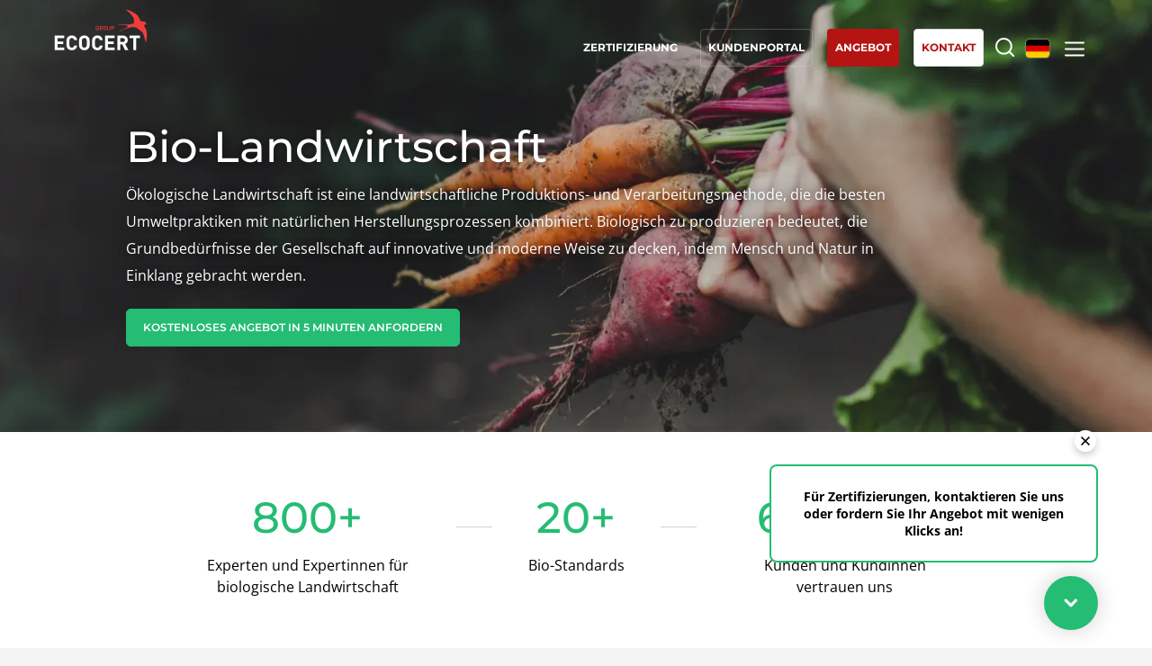

--- FILE ---
content_type: text/html; charset=UTF-8
request_url: https://www.ecocert.com/index.php/de-DE/expertise/bio_landwirtschaft
body_size: 10364
content:

<!DOCTYPE html>
<html lang="de-DE">
<head>
    <meta http-equiv="X-UA-Compatible" content="IE=edge,chrome=1">
    <meta http-equiv="Content-Type" content="text/html; charset=utf-8"/>
    <meta http-equiv="content-language" content="de-DE"/>
            <meta name="robots" content="index, follow, all"/>
                <title>Ökologische Landwirtschaft | Ecocert</title>
        <meta name="description"
              content="Ecocert kontrolliert und zertifiziert Ihre Produkte aus biologischer Landwirtschaft nach den für Ihren Markt geltenden Vorschriften. Erfahren Sie mehr über unsere Engagements im Bereich der biologischen Landwirtschaft."/>
        <meta name="viewport"
          content="width=device-width,initial-scale=1.0,minimum-scale=1.0,maximum-scale=1.0, user-scalable=yes"/>

    <link rel="shortcut icon" href="/build/img/favicon/favicon.ico" type="image/x-icon">
    <link rel="icon" href="/build/img/favicon/favicon.png" type="image/png">
    <link rel="icon" sizes="32x32" href="/build/img/favicon/favicon-32.png" type="image/png">
    <link rel="icon" sizes="64x64" href="/build/img/favicon/favicon-64.png" type="image/png">
    <link rel="icon" sizes="96x96" href="/build/img/favicon/favicon-96.png" type="image/png">
    <link rel="icon" sizes="196x196" href="/build/img/favicon/favicon-196.png" type="image/png">
    <link rel="apple-touch-icon" sizes="152x152" href="/build/img/favicon/apple-touch-icon.png">
    <link rel="apple-touch-icon" sizes="60x60" href="/build/img/favicon/apple-touch-icon-60x60.png">
    <link rel="apple-touch-icon" sizes="76x76" href="/build/img/favicon/apple-touch-icon-76x76.png">
    <link rel="apple-touch-icon" sizes="114x114" href="/build/img/favicon/apple-touch-icon-114x114.png">
    <link rel="apple-touch-icon" sizes="120x120" href="/build/img/favicon/apple-touch-icon-120x120.png">
    <link rel="apple-touch-icon" sizes="144x144" href="/build/img/favicon/apple-touch-icon-144x144.png">
    <meta name="msapplication-TileImage" content="/build/img/favicon/favicon-144.png">
    <meta name="msapplication-TileColor" content="#FFFFFF">
    <link rel="canonical" href="https://www.ecocert.com/index.php/de-DE/expertise/bio_landwirtschaft" />

                                                                                                                                            
                                    <link rel="alternate" hreflang="es-AR" href="https://www.ecocert.com/index.php/es-AR/experiencia/agricultura-organica"/>
                                                                                                                                                
                                    <link rel="alternate" hreflang="pt-BR" href="https://www.ecocert.com/index.php/pt-BR/expertise/agricultura-org%C3%A2nica"/>
                                                                                                                                                
                                    <link rel="alternate" hreflang="en-CA" href="https://www.ecocert.com/index.php/en-CA/expertise/organic-farming"/>
                                                                                                                                                
                                    <link rel="alternate" hreflang="fr-CA" href="https://www.ecocert.com/index.php/fr-CA/expertise/agriculture-biologique"/>
                                                                                                                                                
                                    <link rel="alternate" hreflang="de-CH" href="https://www.ecocert.com/index.php/de-CH/expertise/bio_landwirtschaft"/>
                                                                                                                                                
                                    <link rel="alternate" hreflang="es-CL" href="https://www.ecocert.com/index.php/es-CL/experiencia/agricultura-organica"/>
                                                                                                                                                
                                    <link rel="alternate" hreflang="zh-CN" href="https://www.ecocert.com/index.php/zh-CN/%E4%B8%93%E4%B8%9A%E7%9F%A5%E8%AF%86/%E6%9C%89%E6%9C%BA%E5%86%9C%E4%B8%9A"/>
                                                                                                                                                
                                    <link rel="alternate" hreflang="es-CO" href="https://www.ecocert.com/index.php/es-CO/experiencia/agricultura-organica"/>
                                                                                                                                                
                                    <link rel="alternate" hreflang="x-default" href="https://www.ecocert.com/index.php/de-DE/expertise/bio_landwirtschaft"/>
                                                                                                                                                
                                    <link rel="alternate" hreflang="es-ES" href="https://www.ecocert.com/index.php/es-ES/experiencia/agricultura-organica"/>
                                                                                                                                                
                                    <link rel="alternate" hreflang="fr-FR" href="https://www.ecocert.com/index.php/fr-FR/expertise/agriculture-biologique"/>
                                                                                                                                                
                                    <link rel="alternate" hreflang="en-IN" href="https://www.ecocert.com/index.php/en-IN/expertise/organic-farming"/>
                                                                                                                                                
                                    <link rel="alternate" hreflang="it-IT" href="https://www.ecocert.com/index.php/it-IT/competenza/agricoltura-biologica"/>
                                                                                                                                                
                                    <link rel="alternate" hreflang="ja-JP" href="https://www.ecocert.com/index.php/ja-JP/%E8%AA%8D%E8%A8%BC/organic-farming"/>
                                                                                                                                                
                                    <link rel="alternate" hreflang="ko-KR" href="https://www.ecocert.com/index.php/ko-KR/%EC%A0%84%EB%AC%B8%EC%84%B1/%EC%9C%A0%EA%B8%B0%EB%86%8D%EC%97%85"/>
                                                                                                                                                
                                    <link rel="alternate" hreflang="es-MX" href="https://www.ecocert.com/index.php/es-MX/experiencia/agricultura-organica"/>
                                                                                                                                                
                                    <link rel="alternate" hreflang="es-PE" href="https://www.ecocert.com/index.php/es-PE/experiencia/agricultura-organica"/>
                                                                                                                                                
                                    <link rel="alternate" hreflang="pt-PT" href="https://www.ecocert.com/index.php/pt-PT/expertise/agricultura-org%C3%A2nica"/>
                                                                                                                                                
                                    <link rel="alternate" hreflang="ro-RO" href="https://www.ecocert.com/index.php/ro-RO/expertiz%C4%83/agricultura-ecologic%C4%83"/>
                                                                                                                                                
                                    <link rel="alternate" hreflang="sr-RS" href="https://www.ecocert.com/index.php/sr-RS/stru%C4%8Dnjaci/organska-proizvodnja"/>
                                                                                                                                                
                                    <link rel="alternate" hreflang="fr-TN" href="https://www.ecocert.com/index.php/fr-TN/expertise/agriculture-biologique"/>
                                                                                                                                                
                                    <link rel="alternate" hreflang="tr-TR" href="https://www.ecocert.com/index.php/tr-TR/uzmanl%C4%B1k/organik-tar%C4%B1m"/>
                                                                                                                                                
                                    <link rel="alternate" hreflang="en-US" href="https://www.ecocert.com/index.php/en-US/expertise/organic-farming"/>
                                                                                                                                                
                                    <link rel="alternate" hreflang="en" href="https://www.ecocert.com/index.php/en/expertise/organic-farming"/>
                                                                                                                                                
                                    <link rel="alternate" hreflang="es" href="https://www.ecocert.com/index.php/es/experiencia/agricultura-organica"/>
                                                                                                                                                
                                    <link rel="alternate" hreflang="fr" href="https://www.ecocert.com/index.php/fr/expertise/agriculture-biologique"/>
                                                                                                                                                
                                    <link rel="alternate" hreflang="en-ZA" href="https://www.ecocert.com/index.php/en-ZA/expertise/organic-farming"/>
                                        
            <link rel="stylesheet" href="/build/app.a18a920c.css" integrity="sha384-BEyqWM8AKlh+ym9k+fKXs+HbJztJxeyzmRjVS4fvzhsVAO7D8OI1XlZYDELdJuxl">
            </head>
<body class='expertise_agriculture_biologique secteurs_activite  de-DE' >
<!-- Google Tag Manager (noscript) -->
<noscript><iframe src="https://www.googletagmanager.com/ns.html?id=GTM-PL96LTD"
                  height="0" width="0" style="display:none;visibility:hidden"></iframe></noscript>
<!-- End Google Tag Manager (noscript) -->
<div id="header" class='whiteTransparent'>
    <div id='headerTop'>
        <a href='/index.php/de-DE/home' class='logo'></a>
                    <div id='mainMenu'>
                <a href='/index.php/de-DE/zertifizierung'
                   class='menuLink certification'><span>Zertifizierung
</span></a>
                                                                    <a href="1"
                       target="_blank" rel="noopener" class="menuLink client portalBtn">
                        <span>Kundenportal
</span></a>
                
                <a href="/index.php/de-DE/quote/create" target="_blank" rel="noopener"
                   class="menuLink askQuote"><span>Angebot
</span></a>

                <a href="/index.php/de-DE/kontakt"
                   class="menuLink contact"><span>Kontakt
</span></a>
                <a href="" class='menuLink searchBtn'><span></span></a>
                <a href=""class="menuLink langBtn">
                                                                                                                                                                                                                                                                                                                                                                                                                                                                                                                                        <span class="flag de"></span>
                                                                                                                                                                                                                                                                                                                                                                                                                                                                                                                                                                                                                                                                                                                                                                                                                                                                                                                                                                                                                                                                </a>
                <a href="" class="subMenuBtn"></a>
            </div>
            </div>
            <div id="subMenu">
                        <div class="subMenuCtn">

                <div class="col col1">
                    <div class="colT">Unsere Services
</div>
                    <ul class="l1">
                        <li>
                            <a href="/index.php/de-DE/zertifizierung">Zertifizierung
</a>
                        </li>
                                                                    </ul>
                                    </div>
                <div class='col col2'>
                    <div class='colT'>Ecocert
</div>
                    <ul class='l1'>
                        <li>
                            <a href="/index.php/de-DE/%C3%BCber-uns">Über uns
</a>
                        </li>
                        <li>
                            <a href="/index.php/de-DE/aktuelles-%C3%BCbersicht">Aktuelles
</a>
                        </li>
                        <li>
                            <a href="/index.php/de-DE/karriere">Karriere
</a>
                        </li>
                    </ul>
                </div>
                <!--RSE-->
                <div class="col col3">
                    <div class="colT">Unsere CSR-Verpflichtungen
</div>
                    <ul class="l2">
                        <li>
                            <a href="/index.php/de-DE/csr/leistungen">Mit unseren Services handeln
</a>
                        </li>
                        <li>
                            <a href="/index.php/de-DE/csr/organisation">Mit unseren Teams bewegen
</a>
                        </li>
                        <li>
                            <a href="/index.php/de-DE/csr/umwelt">Aktiv für unsere Umwelt
</a>
                        </li>
                        <li>
                            <a href="/index.php/de-DE/csr/innovieren">Innovativ mit unserem Ökosystem
</a>
                        </li>
                    </ul>
                </div>
                <!--Secteur activité-->
                <div class="col col4">
                    <div class="colT">Unsere Geschäftsbereiche
</div>
                    <ul class="l2">
                        <li>
                            <a href="/index.php/de-DE/gesch%C3%A4ftsbereiche/agri-food">Agri-Food
</a>
                        </li>
                        <li>
                            <a href="/index.php/de-DE/gesch%C3%A4ftsbereiche/kosmetik">Kosmetik
</a>
                        </li>
                        <li>
                            <a href="/index.php/de-DE/gesch%C3%A4ftsbereiche/textil">Textil
</a>
                        </li>
                        <li>
                            <a href="/index.php/de-DE/gesch%C3%A4ftsbereiche/holz_wald">Wald und Holz
</a>
                        </li>
                        <li>
                            <a href="/index.php/de-DE/gesch%C3%A4ftsbereiche/haushaltsprodukte">Haushaltsprodukte
</a>
                        </li>
                        <li>
                            <a href="/index.php/de-DE/gesch%C3%A4ftsbereiche/sustainable-materials">Nachhaltige Materialien
</a>
                        </li>
                        <li>
                            <a href="/index.php/de-DE/gesch%C3%A4ftsbereiche/inputs">Inputs
</a>
                        </li>
                    </ul>
                </div>
                <div class="col col5">
                    <div class="colT">Unsere Kompetenzen
</div>
                    <ul class="l2">
                        <li>
                            <a href="/index.php/de-DE/expertise/bio_landwirtschaft">Bio-Landwirtschaft
</a>
                        </li>
                        <li>
                            <a href="/index.php/de-DE/expertise/fairer_handel">Fairer Handel
</a>
                        </li>
                        <li>
                            <a href="/index.php/de-DE/expertise/nachhaltige_landwirtschaft">Nachhaltige Landwirtschaft
</a>
                        </li>
                        <li>
                            <a href="/index.php/de-DE/expertise/qualit%C3%A4t_und_lebensmittelsicherheit">Qualität und Lebensmittelsicherheit
</a>
                        </li>
                        <li>
                            <a href="/index.php/de-DE/expertise/corporate-social-responsibility">Soziale Unternehmensverantwortung (CSR)
</a>
                        </li>
                        <li>
                            <a href='/index.php/de-DE/expertise/biodiversit%C3%A4t_und_klimawandel'>Biodiversität und Klimawandel
</a>
                        </li>
                    </ul>
                </div>

                <div class='mobileBottom'>
                                            <a href="1"
                           target="_blank" rel="noopener"
                           class="client portalBtn"><b>Kundenportal
</b></a>
                                    </div>

            </div>

        </div>
        <div id='searchMenu'>
            <div class='searchMenuCtn'>
                                <form name="search" method="post" action="/index.php/de-DE/suche">
                <input type="text" id="search_search" name="search[search]" required="required" class="searchMenuFormKeyword" placeholder="Suchbegriff eingeben" />
                <input type="submit" class='submit'/>
                <input type="hidden" id="search__token" name="search[_token]" data-controller="csrf-protection" value="912703d36f4f046cdb8286d1371.-hLT1mjrSrnC7wMXlzr1FU1xfJyKgU5VBEPNVNKjI0Q.sFm2oxCHMI2Ot2hY83bDZz4-FcjJ1hYWdAmcDpHRSCWjZKSaAK8c8ZK4Ow" /></form>
            </div>
        </div>
        <div id='langMenu'>
            <div id='langMenuWrapper'>
                                    <div id='langMenuCtn'>
                                                                                    <div class='countriesList'>
                                                                            <div class="region">
                                            <div class="region-name">Global</div>
                                                                                                                                                                                                                                                                                                                                                <a
                                                    href="https://www.ecocert.com/index.php/en/expertise/organic-farming"
                                                    class=" "
                                                >
                                                    <span class="label flag xx">
                                                    <b>Global</b> (Englisch)</span>
                                                </a>
                                                                                                                                                                                                                                                                                                                                                <a
                                                    href="https://www.ecocert.com/index.php/fr/expertise/agriculture-biologique"
                                                    class=" "
                                                >
                                                    <span class="label flag xx">
                                                    <b>Global</b> (Französisch)</span>
                                                </a>
                                                                                                                                                                                                                                                                                                                                                <a
                                                    href="https://www.ecocert.com/index.php/es/experiencia/agricultura-organica"
                                                    class=" "
                                                >
                                                    <span class="label flag xx">
                                                    <b>Global</b> (Spanisch)</span>
                                                </a>
                                                                                    </div>
                                                                            <div class="region">
                                            <div class="region-name">Afrika</div>
                                                                                                                                                                                                                                                                                                                                                <a
                                                    href="https://www.ecocert.com/index.php/en-ZA/expertise/organic-farming"
                                                    class=" "
                                                >
                                                    <span class="label flag za">
                                                    <b>Südafrika</b> (Englisch)</span>
                                                </a>
                                                                                                                                                                                                                                                                                                                                                <a
                                                    href="https://www.ecocert.com/index.php/fr-TN/expertise/agriculture-biologique"
                                                    class=" "
                                                >
                                                    <span class="label flag tn">
                                                    <b>Tunesien</b> (Französisch)</span>
                                                </a>
                                                                                    </div>
                                                                            <div class="region">
                                            <div class="region-name">Asien</div>
                                                                                                                                                                                                                                                                                                                                                <a
                                                    href="https://www.ecocert.com/index.php/zh-CN/%E4%B8%93%E4%B8%9A%E7%9F%A5%E8%AF%86/%E6%9C%89%E6%9C%BA%E5%86%9C%E4%B8%9A"
                                                    class=" "
                                                >
                                                    <span class="label flag cn">
                                                    <b>China</b> (Chinesisch)</span>
                                                </a>
                                                                                                                                                                                                                                                                                                                                                <a
                                                    href="https://www.ecocert.com/index.php/en-IN/expertise/organic-farming"
                                                    class=" "
                                                >
                                                    <span class="label flag in">
                                                    <b>Indien</b> (Englisch)</span>
                                                </a>
                                                                                                                                                                                                                                                                                                                                                <a
                                                    href="https://www.ecocert.com/index.php/ja-JP/%E8%AA%8D%E8%A8%BC/organic-farming"
                                                    class=" "
                                                >
                                                    <span class="label flag jp">
                                                    <b>Japan</b> (Japanisch)</span>
                                                </a>
                                                                                                                                                                                                                                                                                                                                                <a
                                                    href="https://www.ecocert.com/index.php/ko-KR/%EC%A0%84%EB%AC%B8%EC%84%B1/%EC%9C%A0%EA%B8%B0%EB%86%8D%EC%97%85"
                                                    class=" "
                                                >
                                                    <span class="label flag kr">
                                                    <b>Südkorea</b> (Koreanisch)</span>
                                                </a>
                                                                                    </div>
                                                                            <div class="region">
                                            <div class="region-name">Amerika</div>
                                                                                                                                                                                                                                                                                                                                                <a
                                                    href="https://www.ecocert.com/index.php/es-AR/experiencia/agricultura-organica"
                                                    class=" "
                                                >
                                                    <span class="label flag ar">
                                                    <b>Argentinien</b> (Spanisch)</span>
                                                </a>
                                                                                                                                                                                                                                                                                                                                                <a
                                                    href="https://www.ecocert.com/index.php/pt-BR/expertise/agricultura-org%C3%A2nica"
                                                    class=" "
                                                >
                                                    <span class="label flag br">
                                                    <b>Brasilien</b> (Portugiesisch)</span>
                                                </a>
                                                                                                                                                                                                                                                                                                                                                <a
                                                    href="https://www.ecocert.com/index.php/es-CL/experiencia/agricultura-organica"
                                                    class=" "
                                                >
                                                    <span class="label flag cl">
                                                    <b>Chile</b> (Spanisch)</span>
                                                </a>
                                                                                                                                                                                                                                                                                                                                                <a
                                                    href="https://www.ecocert.com/index.php/en-CA/expertise/organic-farming"
                                                    class=" "
                                                >
                                                    <span class="label flag ca">
                                                    <b>Kanada</b> (Englisch)</span>
                                                </a>
                                                                                                                                                                                                                                                                                                                                                <a
                                                    href="https://www.ecocert.com/index.php/fr-CA/expertise/agriculture-biologique"
                                                    class=" "
                                                >
                                                    <span class="label flag ca">
                                                    <b>Kanada</b> (Französisch)</span>
                                                </a>
                                                                                                                                                                                                                                                                                                                                                <a
                                                    href="https://www.ecocert.com/index.php/es-CO/experiencia/agricultura-organica"
                                                    class=" "
                                                >
                                                    <span class="label flag co">
                                                    <b>Kolumbien</b> (Spanisch)</span>
                                                </a>
                                                                                                                                                                                                                                                                                                                                                <a
                                                    href="https://www.ecocert.com/index.php/es-MX/experiencia/agricultura-organica"
                                                    class=" "
                                                >
                                                    <span class="label flag mx">
                                                    <b>Mexiko</b> (Spanisch)</span>
                                                </a>
                                                                                                                                                                                                                                                                                                                                                <a
                                                    href="https://www.ecocert.com/index.php/es-PE/experiencia/agricultura-organica"
                                                    class=" "
                                                >
                                                    <span class="label flag pe">
                                                    <b>Peru</b> (Spanisch)</span>
                                                </a>
                                                                                                                                                                                                                                                                                                                                                <a
                                                    href="https://www.ecocert.com/index.php/en-US/expertise/organic-farming"
                                                    class=" "
                                                >
                                                    <span class="label flag us">
                                                    <b>Vereinigte Staaten</b> (Englisch)</span>
                                                </a>
                                                                                    </div>
                                                                            <div class="region">
                                            <div class="region-name">Europa</div>
                                                                                                                                                                                                                                                                                                                                                <a
                                                    href="https://www.ecocert.com/index.php/de-DE/expertise/bio_landwirtschaft"
                                                    class=" selected"
                                                >
                                                    <span class="label flag de">
                                                    <b>Deutschland</b> (Deutsch)</span>
                                                </a>
                                                                                                                                                                                                                                                                                                                                                <a
                                                    href="https://www.ecocert.com/index.php/fr-FR/expertise/agriculture-biologique"
                                                    class=" "
                                                >
                                                    <span class="label flag fr">
                                                    <b>Frankreich</b> (Französisch)</span>
                                                </a>
                                                                                                                                                                                                                                                                                                                                                <a
                                                    href="https://www.ecocert.com/index.php/it-IT/competenza/agricoltura-biologica"
                                                    class=" "
                                                >
                                                    <span class="label flag it">
                                                    <b>Italien</b> (Italienisch)</span>
                                                </a>
                                                                                                                                                                                                                                                                                                                                                <a
                                                    href="https://www.ecocert.com/index.php/pt-PT/expertise/agricultura-org%C3%A2nica"
                                                    class=" "
                                                >
                                                    <span class="label flag pt">
                                                    <b>Portugal</b> (Portugiesisch)</span>
                                                </a>
                                                                                                                                                                                                                                                                                                                                                <a
                                                    href="https://www.ecocert.com/index.php/ro-RO/expertiz%C4%83/agricultura-ecologic%C4%83"
                                                    class=" "
                                                >
                                                    <span class="label flag ro">
                                                    <b>Rumänien</b> (Rumänisch)</span>
                                                </a>
                                                                                                                                                                                                                                                                                                                                                <a
                                                    href="https://www.ecocert.com/index.php/de-CH/expertise/bio_landwirtschaft"
                                                    class=" "
                                                >
                                                    <span class="label flag ch">
                                                    <b>Schweiz</b> (Deutsch)</span>
                                                </a>
                                                                                                                                                                                                                                                                                                                                                <a
                                                    href="https://www.ecocert.com/index.php/sr-RS/stru%C4%8Dnjaci/organska-proizvodnja"
                                                    class=" "
                                                >
                                                    <span class="label flag rs">
                                                    <b>Serbien</b> (Serbisch)</span>
                                                </a>
                                                                                                                                                                                                                                                                                                                                                <a
                                                    href="https://www.ecocert.com/index.php/es-ES/experiencia/agricultura-organica"
                                                    class=" "
                                                >
                                                    <span class="label flag es">
                                                    <b>Spanien</b> (Spanisch)</span>
                                                </a>
                                                                                                                                                                                                                                                                                                                                                <a
                                                    href="https://www.ecocert.com/index.php/tr-TR/uzmanl%C4%B1k/organik-tar%C4%B1m"
                                                    class=" "
                                                >
                                                    <span class="label flag tr">
                                                    <b>Türkei</b> (Türkisch)</span>
                                                </a>
                                                                                    </div>
                                                                    </div>
                                                                        </div>
                            </div>
        </div>
    </div>
<div id='page'>
        
<div class='pageHeader' style='background-image:url(/build/img/secteur_expertise/05_AB-header.jpg);'>
    <div class='wBloc'>
        <div class='tBloc'>
            <h1>Bio-Landwirtschaft
</h1>
            <p>Ökologische Landwirtschaft ist eine landwirtschaftliche Produktions- und Verarbeitungsmethode, die die besten Umweltpraktiken mit natürlichen Herstellungsprozessen kombiniert. Biologisch zu produzieren bedeutet, die Grundbedürfnisse der Gesellschaft auf innovative und moderne Weise zu decken, indem Mensch und Natur in Einklang gebracht werden.</p>

            <a href="/index.php/de-DE/quote/create" target="_blank" rel="noopener" class='stdBtn greenAndWhiteBtn'>Kostenloses Angebot in 5 Minuten anfordern
</a>
        </div>
    </div>
</div>


<div class='blocStd2 secteursChiffres'>
        <div class='wBloc'>


            <div class='sChiffres'>
                <div class='c'>
                    <div class='n'><ul>
<li>800+</li>
</ul>
</div>
                    <div class='l'><p>Experten und Expertinnen für biologische Landwirtschaft</p>
</div>
                </div>
                <span class='s'></span>
                <div class='c'>
                    <div class='n'><ul>
<li>20+</li>
</ul>
</div>
                    <div class='l'><p>Bio-Standards</p>
</div>
                </div>
                <span class='s'></span>
                <div class='c'>
                    <div class='n'><ul>
<li>65 000+</li>
</ul>
</div>
                    <div class='l'><p>Kunden und Kundinnen vertrauen uns</p>
</div>
                </div>
            </div>

        </div>
</div>


<div class='blocStd2 greyBg blocPratiques'>
    <div class='wBloc'>
        <h2>Die Grundprinzipien der ökologischen Landwirtschaft
</h2>

        <div class='slider1'>
            <div class='slider1Viewer'>
                <div class='slider1BtnNext animHover'></div>
                <div class='slider1BtnPrev animHover'></div>
                <div class='slider1Diapos'>
                    <div class='slider1Diapo' style='background-image:url(/build/img/secteur_expertise/slider/AB_1.jpg);' data-id='1'></div>
                    <div class='slider1Diapo' style='background-image:url(/build/img/secteur_expertise/slider/AB_2.jpg);' data-id='2'></div>
                    <div class='slider1Diapo' style='background-image:url(/build/img/secteur_expertise/slider/AB_3.jpg);' data-id='3'></div>
                    <div class='slider1Diapo' style='background-image:url(/build/img/secteur_expertise/slider/AB_4.jpg);' data-id='4'></div>
                </div>
            </div>
            <div class='slider1ProgBar'>
                <div class='slider1ProgTrack'></div>
            </div>
            <div class='slider1ProgTxts_ctn'>
                <div class='slider1ProgTxts'>
                    <div class='slider1ProgTxt' data-id='1'>
                        <p>Der respektvolle Umgang mit <strong>lebenden Ökosystemen und eine artgerechte Tierhaltung</strong></p>

                    </div>
                    <div class='slider1ProgTxt' data-id='2'>
                        <p>Die Erhaltung eines hohen Maßes an <strong>Biodiversität</strong> und <strong>Bodenfruchtbarkeit</strong></p>

                    </div>
                    <div class='slider1ProgTxt' data-id='3'>
                        <p>Das Verbot von <strong>chemisch-synthetischen</strong> Pestiziden und <strong>GMOs</strong></p>

                    </div>
                    <div class='slider1ProgTxt' data-id='4'>
                        <p>Der verantwortungs-volle Umgang mit den <strong>natürlichen Ressourcen</strong></p>

                    </div>
                </div>
            </div>

        </div>
    </div>
</div>

<div class='blocStd1 greenGb aRight bIllu2'>
    <div class="wBloc">
        <div class='illu'></div>
        <div class='txt'>
            <div class='txtCtn'>
                <h2>Die ökologische Landwirtschaft ist der Kern von Ecocert
</h2>
                <p>In der Überzeugung, dass der Ökolandbau eine glaubwürdige langfristige Antwort auf die ökonomischen, ökologischen und sozialen Herausforderungen der Weltagrarwirtschaft ist, arbeiten wir seit 30 Jahren an seiner Ausbreitung. Ecocert hat an der Ausarbeitung der ersten Bio-Verordnungen mitgewirkt und ist weiterhin als Experte für französische und internationale Gremien tätig.</p>

            </div>
        </div>
        <div class='clear'></div>
    </div>
</div>

<div class='blocStd2 bExpertBio'>
    <div class='wBloc'>
        <h2>Ein Experte in ökologischer Landwirtschaft, der Sie überall auf der Welt unterstützt
</h2>
        <div class='cols2'>
            <div class='col col1'>
                <div class='t1'>
                        <p>Sind Sie Landwirt, Produzent, Genossenschaft, Verarbeiter, Importeur und/oder Exporteur, Händler, Gastronom oder eine Institution?</p>
<p>Sie möchten eine Aktivität im ökologischen Landbau aufbauen?</p>

                </div>
                <div class='t2'>
                        <p>Unsere Experten und Expertinnen begleiten Sie bei der Umsetzung und Förderung Ihres Bio-Projektes im Bereich Lebensmittel, Kosmetik oder Textil mit Informationen, Vermittlung von Grundlagenwissen und Zertifizierung in über 130 Ländern.</p>

                </div>
            </div>
            <div class='col col2'>
                <div class='t1'>
                        <p>Die Marke Ecocert ist von Fachleuten international für ihre hohen Standards und die Qualität ihrer Zertifizierungen anerkannt.</p>

                </div>
                <div class='t2'>
                        <p>Wir zertifizieren Ihre Produkte nach den privaten oder ökologischen Standards, die am besten zu Ihren Märkten passen, ob lokal oder Import/Export. Darüber hinaus bietet Ecocert weitere Zertifizierungen im Bereich Nachhaltigkeit an, z.B. für Fairen Handel oder soziale Unternehmensverantwortung (CSR).</p>

                </div>
            </div>


        </div>
    </div>
</div>


<div class='blocStd2 greyBg activitesServices'>
    <div class='wBloc'>

        <h2 class="sectExpe">Unsere Zertifizierungen: Sicherheit für Ihr Engagement
</h2>

        <div class='certificationSearchContainer'>
            <div class='t'><p>Sind Sie auf der Suche nach einer Bio-Zertifizierung?</p>
</div>
            <form id='certificationSearch' action=''>
                <div class='inlineInput'>
                    <input type="hidden" name="link" value="/index.php/de-DE/zertifizierungen-%C3%BCbersicht" />
                    <input type="text" name="keyword" class='kInput' placeholder='Beispiel: Bio-Landwirtschaft'/>
                    <button type="submit" class='submitSearchBtn' ><span>Eine Zertifizierung suchen:
</span></button>
                                    </div>
                <input type="submit" class='submit' />
            </form>
        </div>

        <div class='topCertifications'>
            <h3>Meistgesuchte Zertifizierungen
</h3>
            <span class='btnFullListCtn'><a href="/index.php/de-DE/zertifizierungen-%C3%BCbersicht" class='stdBtn stdGreenBtn btnFullList'>Zeige alle Zertifizierungen
</a></span>
                        <div class='logosListSlider'>
    <span class='degLeft'></span>
    <span class='degRight'></span>
    <span class='btnPrev'></span>
    <span class='btnNext'></span>
    <span class='btnBoxMobileLeft'></span>
    <span class='btnBoxMobileRight'></span>
            <div class='logosListSliderContainer'>
            <div class='logosListSliderCtn'>
                                    <a href="/index.php/de-DE/zertifizierung-detail/bio-landwirtschaft-europa-eu-n-848-2018"
                       title="Bio-Landwirtschaft Europa"
                       class='logosListSliderCard'>
                        <img loading="lazy"
                             src="/index.php/static/logo/E0D40B70-96C8-4F9D-8B68-B0B9164F4DEC/de-DE/70.png"
                             alt="Bio-Landwirtschaft Europa logo"/>
                        <span class="label">Bio-Landwirtschaft Europa</span>
                    </a>
                                    <a href="/index.php/de-DE/zertifizierung-detail/bio-landbau-privat-naturland"
                       title="Bio-Landwirtschaft Öko-Verbände"
                       class='logosListSliderCard'>
                        <img loading="lazy"
                             src="/index.php/static/logo/8B8839DA-8322-4D4C-A310-807EA75EF762/de-DE/70.png"
                             alt="Bio-Landwirtschaft Öko-Verbände logo"/>
                        <span class="label">Bio-Landwirtschaft Öko-Verbände</span>
                    </a>
                                    <a href="/index.php/de-DE/zertifizierung-detail/bio-landbau-privat-bioland"
                       title="Bio-Landwirtschaft Öko-Verbände"
                       class='logosListSliderCard'>
                        <img loading="lazy"
                             src="/index.php/static/logo/D7AF6338-3576-4C69-B609-42295DA3D0A4/de-DE/70.png"
                             alt="Bio-Landwirtschaft Öko-Verbände logo"/>
                        <span class="label">Bio-Landwirtschaft Öko-Verbände</span>
                    </a>
                                    <a href="/index.php/de-DE/zertifizierung-detail/bio-landwirtschaft-privat-oekoverband-deutschland-biokreis"
                       title="Bio-Landwirtschaft Öko-Verbände"
                       class='logosListSliderCard'>
                        <img loading="lazy"
                             src="/index.php/static/logo/A65FD8E5-B65D-48B7-86B7-47E9FAC59E10/de-DE/70.png"
                             alt="Bio-Landwirtschaft Öko-Verbände logo"/>
                        <span class="label">Bio-Landwirtschaft Öko-Verbände</span>
                    </a>
                                    <a href="/index.php/de-DE/zertifizierung-detail/bio-landwirtschaft-privat-verb%C3%A4nde-deutschland-biopark"
                       title="Bio-Landwirtschaft Öko-Verbände"
                       class='logosListSliderCard'>
                        <img loading="lazy"
                             src="/index.php/static/logo/A25149A8-47F9-4705-9608-732ADAB3F934/de-DE/70.png"
                             alt="Bio-Landwirtschaft Öko-Verbände logo"/>
                        <span class="label">Bio-Landwirtschaft Öko-Verbände</span>
                    </a>
                                    <a href="/index.php/de-DE/zertifizierung-detail/bio-verarbeitung-handel-import-schweiz-privat-knospe-bud-cuisine"
                       title="Bio Verarbeitung und Handel"
                       class='logosListSliderCard'>
                        <img loading="lazy"
                             src="/index.php/static/logo/D62250D3-3A55-450D-B3CD-4A990FFA4F10/de-DE/70.png"
                             alt="Bio Verarbeitung und Handel logo"/>
                        <span class="label">Bio Verarbeitung und Handel</span>
                    </a>
                                    <a href="/index.php/de-DE/zertifizierung-detail/bio-privat-standard-demeter"
                       title="Bio-Landwirtschaft Öko-Verbände"
                       class='logosListSliderCard'>
                        <img loading="lazy"
                             src="/index.php/static/logo/C28FD900-FC33-4DD2-9CA6-0D9FBAF3A8D5/de-DE/70.png"
                             alt="Bio-Landwirtschaft Öko-Verbände logo"/>
                        <span class="label">Bio-Landwirtschaft Öko-Verbände</span>
                    </a>
                                    <a href="/index.php/de-DE/zertifizierung-detail/bio-landwirtschaft-privat-verb%C3%A4nde-deutschland-ecoland"
                       title="Bio-Landwirtschaft Öko-Verbände"
                       class='logosListSliderCard'>
                        <img loading="lazy"
                             src="/index.php/static/logo/C90C3EC0-7248-4BD7-B112-ACAAC3EEF2D8/de-DE/70.png"
                             alt="Bio-Landwirtschaft Öko-Verbände logo"/>
                        <span class="label">Bio-Landwirtschaft Öko-Verbände</span>
                    </a>
                                    <a href="/index.php/de-DE/zertifizierung-detail/bio-landwirtschaft-privat-verb%C3%A4nde-deutschland-g%C3%A4a"
                       title="Bio-Landwirtschaft Öko-Verbände"
                       class='logosListSliderCard'>
                        <img loading="lazy"
                             src="/index.php/static/logo/05BBD4A8-E3F0-425E-AA6A-E353CDA8A2E9/de-DE/70.png"
                             alt="Bio-Landwirtschaft Öko-Verbände logo"/>
                        <span class="label">Bio-Landwirtschaft Öko-Verbände</span>
                    </a>
                                    <a href="/index.php/de-DE/zertifizierung-detail/bio-landwirtschaft-privat-deutschland-verbund-%C3%B6koh%C3%B6fe"
                       title="Bio-Landwirtschaft Öko-Verbände"
                       class='logosListSliderCard'>
                        <img loading="lazy"
                             src="/index.php/static/logo/D9FC5360-3554-4AF4-9A28-36019592237D/de-DE/70.png"
                             alt="Bio-Landwirtschaft Öko-Verbände logo"/>
                        <span class="label">Bio-Landwirtschaft Öko-Verbände</span>
                    </a>
                                    <a href="/index.php/de-DE/zertifizierung-detail/bio-landwirtschaft-usa-usda-nop"
                       title="Bio-Landwirtschaft USA"
                       class='logosListSliderCard'>
                        <img loading="lazy"
                             src="/index.php/static/logo/8398BC52-7246-4CF5-BB9C-7E1251771787/de-DE/70.png"
                             alt="Bio-Landwirtschaft USA logo"/>
                        <span class="label">Bio-Landwirtschaft USA</span>
                    </a>
                                    <a href="/index.php/de-DE/zertifizierung-detail/bio-regional-standard-bw"
                       title="Bio-Qualität und Herkunft Ba-Wü"
                       class='logosListSliderCard'>
                        <img loading="lazy"
                             src="/index.php/static/logo/478CBFE2-AF5D-4A2B-9A75-477816CE2171/de-DE/70.png"
                             alt="Bio-Qualität und Herkunft Ba-Wü logo"/>
                        <span class="label">Bio-Qualität und Herkunft Ba-Wü</span>
                    </a>
                                    <a href="/index.php/de-DE/zertifizierung-detail/bio-regional-standard-bayern"
                       title="Bio-Qualität und Herkunft Bayern"
                       class='logosListSliderCard'>
                        <img loading="lazy"
                             src="/index.php/static/logo/59FAAE53-69FB-435F-BC79-ACCA379A1A77/de-DE/70.png"
                             alt="Bio-Qualität und Herkunft Bayern logo"/>
                        <span class="label">Bio-Qualität und Herkunft Bayern</span>
                    </a>
                                    <a href="/index.php/de-DE/zertifizierung-detail/bio-regional-standard-hessen"
                       title="Bio-Qualität und Herkunft Hessen"
                       class='logosListSliderCard'>
                        <img loading="lazy"
                             src="/index.php/static/logo/F771F21D-E1A8-478A-95E8-E683FF907488/de-DE/70.png"
                             alt="Bio-Qualität und Herkunft Hessen logo"/>
                        <span class="label">Bio-Qualität und Herkunft Hessen</span>
                    </a>
                                    <a href="/index.php/de-DE/zertifizierung-detail/regional-standard-bodensee-gutesvomsee"
                       title="Qualität und Herkunft Bodensee"
                       class='logosListSliderCard'>
                        <img loading="lazy"
                             src="/index.php/static/logo/9D9C9A2F-FAAB-4D52-97BC-30DACF435255/de-DE/70.png"
                             alt="Qualität und Herkunft Bodensee logo"/>
                        <span class="label">Qualität und Herkunft Bodensee</span>
                    </a>
                                    <a href="/index.php/de-DE/zertifizierung-detail/bio-landbau-brasilien-lei-10-831-2003"
                       title="Bio-Landwirtschaft Brasilien"
                       class='logosListSliderCard'>
                        <img loading="lazy"
                             src="/index.php/static/logo/F70AF26E-2639-4C12-9CEC-B8DB30A407DC/de-DE/70.png"
                             alt="Bio-Landwirtschaft Brasilien logo"/>
                        <span class="label">Bio-Landwirtschaft Brasilien</span>
                    </a>
                                    <a href="/index.php/de-DE/zertifizierung-detail/bio-landwirtschaft-china-gb-t19630-2011"
                       title="Bio-Landwirtschaft China"
                       class='logosListSliderCard'>
                        <img loading="lazy"
                             src="/index.php/static/logo/A9321B0D-08EF-4C85-94F8-BF507455FA1A/de-DE/70.png"
                             alt="Bio-Landwirtschaft China logo"/>
                        <span class="label">Bio-Landwirtschaft China</span>
                    </a>
                                    <a href="/index.php/de-DE/zertifizierung-detail/organic-farming-canada-cor"
                       title="Organic agriculture Canada"
                       class='logosListSliderCard'>
                        <img loading="lazy"
                             src="/index.php/static/logo/5100A3A8-DDC1-4859-8D40-B422E8659182/de-DE/70.png"
                             alt="Organic agriculture Canada logo"/>
                        <span class="label">Organic agriculture Canada</span>
                    </a>
                                    <a href="/index.php/de-DE/zertifizierung-detail/Bio-Landwirtschaft-Mexiko-lpo"
                       title="Bio-Landwirtschaft Mexiko"
                       class='logosListSliderCard'>
                        <img loading="lazy"
                             src="/index.php/static/logo/14975094-0FBF-47B7-9331-75F5C4B1B113/de-DE/70.png"
                             alt="Bio-Landwirtschaft Mexiko logo"/>
                        <span class="label">Bio-Landwirtschaft Mexiko</span>
                    </a>
                                    <a href="/index.php/de-DE/zertifizierung-detail/bio-in-restaurants-kantinen-und-catering"
                       title="Bio in Restaurants, Kantinen und Catering"
                       class='logosListSliderCard'>
                        <img loading="lazy"
                             src="/index.php/static/logo/EFBDF291-880D-4750-BAE3-F77F28FB8234/de-DE/70.png"
                             alt="Bio in Restaurants, Kantinen und Catering logo"/>
                        <span class="label">Bio in Restaurants, Kantinen und Catering</span>
                    </a>
                            </div>
        </div>
    </div>
        </div>


    </div>
</div>

<div class='sep2'></div>
    <div class='blocStd2 crossBlocs'>
    <div class='wBloc'>
        <h2>Erfahren Sie mehr über die Dienstleistungen von Ecocert
</h2>
        <div class='moreBlocs'>
            <div class='moreBloc equitable' style='background-image:url(/build/img/secteur_expertise/05_ComEqui-Header.jpg);'>
                <div class='verticalAlign'>
                    <div class='moreBlocTitle'>
                        <h2>Fair Trade
</h2>
                    </div>
                    <div class='moreBlocDesc'>
                        &nbsp;
                        
                    </div>
                    <a href="/index.php/de-DE/expertise/fairer_handel" class='stdBtn stdWhiteBtn'>Mehr erfahren
</a>
                </div>
            </div>
            <div class='moreBloc qualite' style='background-image:url(/build/img/secteur_expertise/05_QUALITEaLIM-Header.jpg);'>
                <div class='verticalAlign'>
                    <div class='moreBlocTitle'>
                        <h2>Lebensmittelsicherheit und -qualität
</h2>
                    </div>
                    <div class='moreBlocDesc'>
                        &nbsp;
                        
                    </div>
                    <a href="/index.php/de-DE/expertise/qualit%C3%A4t_und_lebensmittelsicherheit" class='stdBtn stdWhiteBtn'>Mehr erfahren
</a>
                </div>
            </div>
        </div>
    </div>
</div>

    <span class='clear'></span>
</div>

<div id="footer">
    <div class="wBloc">
        <div class="snsBlock">

            <div class="logoBlock">
                <div class="bc">
                    <div class="logo"></div>
                    <div
                        class="bcText">Handeln für eine nachhaltige Welt
</div>
                </div>
            </div>

            <div class="t">FOLGEN SIE DER SCHWALBE IN DEN SOZIALEN MEDIEN
</div>
                                                                <a href="https://www.facebook.com/GroupeEcocert" target="_blank" rel="noopener" class="snsBtn facebook"></a>
                                                                                <a href="https://www.youtube.com/GroupeEcocert" target="_blank" rel="noopener" class="snsBtn youtube"></a>
                                                                                <a href="https://de.linkedin.com/company/ecocert-zertifizierung" target="_blank" rel="noopener" class="snsBtn linkedin"></a>
                                                                                </div>
        <div class="shortCutsBlock">
            <div class="bc">
                <ul>
                                            <li><a class="scBtn" href="https://certificat.ecocert.com/de"
                               target="_blank"
                               rel="noopener">
                                ZERTIFIKATE ANSEHEN
</a>
                        </li>
                                            <li><a class="scBtn" href="/index.php/de-DE/b%C3%BCros"
                               >
                                UNSERE WELTWEITEN NIEDERLASSUNGEN
</a>
                        </li>
                    
                </ul>
            </div>
        </div>
        <div class="btnsBlock">
            <div class="bc">
                                                        <a href="/index.php/de-DE/kontakt"
                       class="stdBtn stdGreenBtn btnContact">Kontakt
</a>
                                                            <div></div>
                                        <a href="/index.php/de-DE/karriere"
                       class="stdBtn stdGreyBtn btnRejoindre">Interesse, bei uns zu arbeiten?
</a>
                                                            <div></div>
                                        <a href="tel:(+49) 7531 81301 0"
                       class="stdBtn btnPhone">(+49) 7531 81301 0</a>
                            </div>
        </div>
    </div>
    <div class="footerBottom">
        <div class="footerBottomCtn">
                                            <a href="/index.php/de-DE/flatpage/impressum"
                >Impressum
</a>
                                                <span> - </span>
                                <a href="/index.php/de-DE/flatpage/allgemeine_nutzungsbedingungen"
                >Zugriffsbedingungen
</a>
                                                <span> - </span>
                                <a href="/index.php/de-DE/flatpage/datenschutz_richtlinie"
                >Datenschutz
</a>
                                                <span> - </span>
                                <a href="/index.php/de-DE/flatpage/cookies_richtlinie"
                >Cookie-Richtlinie
</a>
                                                <span> - </span>
                                <a href="/index.php/de-DE/flatpage/unauthorisierte_hinweise"
                >Unautorisierte Referenzen 
</a>
                                                <span> - </span>
                                <a href="/index.php/de-DE/flatpage/ethische_warnung"
                >Ethics &amp; Alerts
</a>
                                    <span> - </span>
            <a href="javascript:Didomi.preferences.show()"
            ><p>ZUSTIMMUNGSMANAGEMENT</p>
</a>
            <span class="copyright">&copy;2026 ECOCERT GROUP</span>
        </div>
    </div>
</div>


    <div id="askMenuInfo">
        <button id="close-askMenuInfo"></button>
        <p class="desktop">Für Zertifizierungen, kontaktieren Sie uns oder fordern Sie Ihr Angebot mit wenigen Klicks an!
 </p>
        <p class="mobile">Kontaktieren Sie uns oder fordern Sie Ihr Angebot mit wenigen Klicks an!
 </p>
    </div>
    <a class='askMenuBtn'>
        <p class="titre-sticky-btn">Anfragen
 </p>
    </a>
    <div id="askMenu">
        <div class="blocAskMenu">
            <div class="t left">Ihr Angebot
</div>
            <div class="desc left">Fordern Sie Ihr Angebot in wenigen Klicks für passende Zertifizierungen an
</div>
            <a href="/index.php/de-DE/quote/create" target="_blank" rel="noopener" class='stdBtn greenAndWhiteBtn'>Angebotsanfrage in 5 Minuten
</a>
        </div>
                    <div class="blocAskMenu left">
                <div class="t">Rufen Sie uns an
</div>
                <div class="desc">Rufen Sie uns direkt über Ihr Smartphone an, indem Sie auf diese Schaltfläche klicken
</div>
                <a class="phone" target="_blank" rel="noopener"
                   href="tel:(+49) 7531 81301 0">(+49) 7531 81301 0</a>
            </div>
                            <a class="stdBtn stdGreenBtn" target="_blank" rel="noopener" href="https://forms.office.com/e/vrTSdC5mNN"> Um Rückruf bitten</a>
                        </div>


<!-- The Modal -->
<div id="portal-modal">
    <!-- Modal content -->
    <div class="modal-content wBloc">
        <span class="modal-close">&times;</span>
        <!-- <p>Some text in the Modal..</p> -->
        <div id="portal_form" class="stdForm" novalidate="novalidate">
                        <div class="line id">
                                <label><p>Bitte geben Sie Ihren Login ein</p>
                </label>
                <span class="check" style="display: none;"></span>
                <input id="portal_form_lang" name="lang" type="hidden" value="de">
                <input id="act_login_page" type="hidden" value="https://clients.ecocert.com/?userLogin={login}">
                <input id="portal_login_page" type="hidden" value="/index.php/de-DE/portal">

                <input type="text" id="portal_form_name" name="portal_form_name" class="input"
                       placeholder="Login*">
                <span class='errorMessage'>
                            <ul>
                                <li><p>Falscher Login</p>
</li>
                            </ul>
                        </span>
            </div>
            <div class="btnContainer">
                <button id="portal_form_cancel" class="stdBtn stdGreyBtn"
                        style="">Löschen</button>
                <button id="portal_form_save" class="stdBtn stdGreenBtn"
                        style="">Nächster</button>
            </div>
        </div>
    </div>
</div>
        <script src="/build/runtime.ffb3b2cb.js" defer integrity="sha384-Hix7ePhnCH8GZjotwokvE3mf8wLS24TrTiuS/Z+jdyGlBBNzrQqUvYfnsfAXWKSS"></script><script src="/build/692.6ab29a3f.js" defer integrity="sha384-W5WpGpKbX4UvR6jCAld5a9aYRl3yBV7sTXvT5ZIgvGyTbFbAuoQhvT3N5CQmBmIq"></script><script src="/build/246.8b35c792.js" defer integrity="sha384-QXOcRULLbdpTrC/xnZuUbB3VbFv/DC3FnU+Zk5aADzjLl3WCxxPxPZoNsNOzyrT6"></script><script src="/build/572.0eeb6b97.js" defer integrity="sha384-5Y6ouLKaae10Xu84CUtrodGii4zQ/oC4+DMyk0Dv10rXHw9n/F1g1Q6mjETU851e"></script><script src="/build/400.89b7406d.js" defer integrity="sha384-Cn0SaxCQKhl6+WfdH/SYZE0jtnJgVK3zIoihw2ic8sD/EnUTrHuTtWL2IpktruL+"></script><script src="/build/app.84620dd9.js" defer integrity="sha384-Z5pSRJ3Q7Sq1wx/7AoYrPcKISKGSEtYIQf/UereDZ5RQIJCoB4i8u9jirSWt5cVe"></script>
            <script type="text/javascript">window.gdprAppliesGlobally=true;(function(){function a(e){if(!window.frames[e]){if(document.body&&document.body.firstChild){var t=document.body;var n=document.createElement("iframe");n.style.display="none";n.name=e;n.title=e;t.insertBefore(n,t.firstChild)}
            else{setTimeout(function(){a(e)},5)}}}function e(n,r,o,c,s){function e(e,t,n,a){if(typeof n!=="function"){return}if(!window[r]){window[r]=[]}var i=false;if(s){i=s(e,t,n)}if(!i){window[r].push({command:e,parameter:t,callback:n,version:a})}}e.stub=true;function t(a){if(!window[n]||window[n].stub!==true){return}if(!a.data){return}
                var i=typeof a.data==="string";var e;try{e=i?JSON.parse(a.data):a.data}catch(t){return}if(e[o]){var r=e[o];window[n](r.command,r.parameter,function(e,t){var n={};n[c]={returnValue:e,success:t,callId:r.callId};a.source.postMessage(i?JSON.stringify(n):n,"*")},r.version)}}
                if(typeof window[n]!=="function"){window[n]=e;if(window.addEventListener){window.addEventListener("message",t,false)}else{window.attachEvent("onmessage",t)}}}e("__tcfapi","__tcfapiBuffer","__tcfapiCall","__tcfapiReturn");a("__tcfapiLocator");(function(e){
                var t=document.createElement("script");t.id="spcloader";t.type="text/javascript";t.async=true;t.src="https://sdk.privacy-center.org/"+e+"/loader.js?target="+document.location.hostname;t.charset="utf-8";var n=document.getElementsByTagName("script")[0];n.parentNode.insertBefore(t,n)})("95d5c58b-cbd5-4a05-9d3c-cf38903fd6ff")})();</script>
        <!-- Google Tag Manager -->
        <script>(function(w,d,s,l,i){w[l]=w[l]||[];w[l].push({'gtm.start':
                    new Date().getTime(),event:'gtm.js'});var f=d.getElementsByTagName(s)[0],
                j=d.createElement(s),dl=l!='dataLayer'?'&l='+l:'';j.async=true;j.src=
                'https://www.googletagmanager.com/gtm.js?id='+i+dl;f.parentNode.insertBefore(j,f);
            })(window,document,'script','dataLayer','GTM-PL96LTD');
    </script>
    <script async src="https://www.googletagmanager.com/gtag/js?id=AW-11187911399"></script>
        <script> window.dataLayer = window.dataLayer || []; function gtag(){dataLayer.push(arguments);} gtag('js', new Date()); gtag('config', 'AW-11187911399'); </script>
        <!-- End Google Tag Manager -->
    
    <script src="/build/certifSearch.23337297.js" defer integrity="sha384-ZFNX/DdQ5LwGsPmq/FrCshQfxHB9Q0yJdqo21oKQLwzLS/AGPm8WsGyQEC0R7oLE"></script>

</body>
</html>


--- FILE ---
content_type: text/css
request_url: https://www.ecocert.com/build/app.a18a920c.css
body_size: 223545
content:
.flag{align-items:center;display:flex;padding:0 0 0 1px}.flag.xx:before{box-shadow:none}.flag:before{background-position:50%;background-repeat:no-repeat;background-size:cover;border-radius:3px;box-shadow:0 0 2px #d3d3d3;content:"";display:block;height:20px;margin-right:5px;width:26px}.flag b{font-weight:700;margin-right:5px}.flag.ar:before{background-image:url([data-uri])}.flag.br:before{background-image:url([data-uri])}.flag.ca:before{background-image:url([data-uri])}.flag.ch:before{background-image:url([data-uri])}.flag.cl:before{background-image:url([data-uri])}.flag.cn:before{background-image:url([data-uri])}.flag.co:before{background-image:url([data-uri])}.flag.de:before{background-image:url([data-uri])}.flag.es:before{background-image:url(/build/images/es.628f10fe.svg)}.flag.fr:before{background-image:url([data-uri])}.flag.in:before{background-image:url([data-uri])}.flag.it:before{background-image:url([data-uri])}.flag.jp:before{background-image:url([data-uri])}.flag.kr:before{background-image:url([data-uri])}.flag.mx:before{background-image:url(/build/images/mx.7a366c4d.svg)}.flag.pe:before{background-image:url(/build/images/pe.83cbe7a2.svg)}.flag.pt:before{background-image:url(/build/images/pt.8de16659.svg)}.flag.ro:before{background-image:url([data-uri])}.flag.rs:before{background-image:url(/build/images/rs.4bf971be.svg)}.flag.tr:before{background-image:url([data-uri])}.flag.tn:before{background-image:url([data-uri])}.flag.us:before{background-image:url([data-uri])}.flag.za:before{background-image:url([data-uri])}.flag.xx:before{background-image:url([data-uri])}#langMenuCtn{background:#fff;border-radius:0 0 5px 5px;-moz-border-radius:0 0 5px 5px;-webkit-border-radius:0 0 5px 5px;border-top:0 solid #ededee;-webkit-box-shadow:0 3px 5px 0 rgba(0,0,0,.39);-moz-box-shadow:0 3px 5px 0 rgba(0,0,0,.39);box-shadow:0 3px 5px 0 rgba(0,0,0,.39);display:inline-block;overflow:hidden;padding:0 30px;vertical-align:top}#langMenuCtn .countriesList{display:flex;flex-direction:column;flex-wrap:wrap;height:480px;overflow-x:hidden;overflow-y:auto;text-align:left;width:683px}#langMenuCtn .countriesList a{align-items:center;border-radius:3px;display:flex;font-family:Montserrat,Arial,Helvetica,sans-serif;font-size:13px;height:26px;line-height:12px;margin-bottom:8px;position:relative;text-decoration:none}#langMenuCtn .countriesList a.disabled{cursor:not-allowed;pointer-events:none}#langMenuCtn .countriesList a:hover{background-color:#f4f4f4}#langMenuCtn .countriesList a:last-child{margin-bottom:0}#langMenuCtn .countriesList a:link,#langMenuCtn .countriesList a:visited{color:#7b7e80}#langMenuCtn .countriesList a.selected,#langMenuCtn .countriesList a:active,#langMenuCtn .countriesList a:hover{color:#23282b}#langMenuCtn .countriesList a.disabled{color:#c0c3c5}#langMenuCtn .countriesList a.selected:after{background:transparent url([data-uri]) 50% no-repeat;content:"";float:right;height:15px;margin-left:10px;width:15px}#langMenuCtn .countriesList a.hidden{display:none}#langMenuCtn .countryInput{background:#f9f9f9 url([data-uri]) no-repeat 10px;background-size:15px auto;border:1px solid #ddd;border-radius:5px;-moz-border-radius:5px;-webkit-border-radius:5px;color:#23282b;font-family:Montserrat,Arial,Helvetica,sans-serif;font-size:12px;line-height:16px;margin-bottom:20px;padding:10px 20px 10px 34px;text-align:left;width:100%}#langMenuCtn .region{float:left;margin-top:30px;width:220px}#langMenuCtn .region .region-name{color:#a7a6a5;font-family:Montserrat,arial,sans-serif;font-size:18px;font-weight:700;margin-bottom:5px}body.res_670 #langMenuCtn{max-height:500px;overflow-y:auto;padding:15px;width:100%}body.res_670 #langMenuCtn .countriesList{height:unset;width:100%}.pageHeader .flag:before{height:30px;width:40px}body.res_1500 .slider .carousel-item .textcontent-slide,body.res_1500 .slider .carousel-item .title-slide{padding-right:20%}body.res_1440 .slider .carousel-indicators.indicators-down{left:20%}body.res_1300 .slider .carousel-item .textcontent-slide,body.res_1300 .slider .carousel-item .title-slide{padding-right:10%}body.res_1300 .slider .carousel-indicators.indicators-down{bottom:25%;left:35%}body.res_1300 .slider .bloc-img-slide img{height:auto;width:100%}body.res_1300 .slider .carousel-inner:after{height:100px}body.res_1160 .slider .carousel-item .textcontent-slide,body.res_1160 .slider .carousel-item .title-slide{padding-right:10%}body.res_1160 .slider .carousel-indicators.indicators-down{bottom:20%;left:45%}body.res_1160 #askMenu,body.res_1160 #askMenuInfo,body.res_1160 a#stickyContact,body.res_1160 a#stickyJobs,body.res_1160 a#stickyJobs:visited,body.res_1160 a.askMenuBtn{margin-right:0;right:10px}body.res_1160 #askMenuInfo p.mobile{display:block}body.res_1160 #askMenuInfo p.desktop{display:none}body.res_1160.contact .wrapperContact.webcallback{margin-top:0}body.res_1160.qui_sommes_nous .acteur-changement .bg .align{margin-left:0}body.res_1160.qui_sommes_nous .acteur-changement .bg .quiLogosList{left:0;max-width:none}body.res_1045.carriere .offresEmploiBloc .colJobs{width:600px}body.res_1045.carriere .processusBloc h2{margin-bottom:24px}body.res_1045.carriere .processusFrise{background-position:1px 180px}body.res_1045.carriere .processusFriseBloc.b2 .illu{height:100px}body.res_1045.carriere .processusFriseBloc.b1 .illu{background-size:auto 150px;height:224px;margin-top:0}body.res_1045 .processusFrise{background-position:1px 100px;margin:auto;max-width:600px}body.res_1045 .processusFriseBloc{background-position:left 70px;height:auto;margin-bottom:50px;padding-left:70px}body.res_1045 .processusFriseBloc .nb{left:-67px;right:auto;top:-50px}body.res_1045 .processusFriseBloc .txt{display:block;float:none;margin:0;max-width:none;padding-top:0;text-align:left}body.res_1045 .processusFriseBloc .illu{background-position:0;background-size:auto 150px;display:block;float:none;height:150px;margin:0;width:auto}body.res_1045 .bMondeDurable{padding-top:0}body.res_1045 .bMondeDurable .bmd1{position:relative;width:100%}body.res_1045 .bMondeDurable .bmd1_txt{max-width:none;padding:40px 30px}body.res_1045 .bMondeDurable .bmd2{flex-wrap:wrap;margin-left:0}body.res_1045 .bMondeDurable .bmd2 .col1{width:0}body.res_1045 .bMondeDurable .bmd2 .col2{order:2}body.res_1045 .bMondeDurable .bmd2 .bmd2_txt{max-width:none;padding:40px 30px}body.res_1045.carriere .metiersListBloc{background-image:none}body.res_1045.certifications .processusFriseBloc.b1 .illu{background-image:url(/build/images/processus1_mobile.10142167.jpg)}body.res_1045.certifications .processusFriseBloc.b2 .illu{background-image:url(/build/images/processus2_mobile.17a04622.jpg)}body.res_1045.certifications .processusFriseBloc.b3 .illu{background-image:url(/build/images/processus3_mobile.f3eee6ab.jpg)}body.res_1045.certifications .processusFriseBloc.b4 .illu{background-image:url(/build/images/processus4_mobile.c545104d.jpg)}body.res_1045.certifications .processusFriseBloc.b5 .illu{background-image:url(/build/images/processus5_mobile.4a5ce881.jpg)}body.res_1030 .homeCertifications .txts{display:block;margin-bottom:30px;margin-left:0;margin-top:0;text-align:center;width:auto}body.res_1030 .homeCertifications .txts br{display:none}body.res_1030 .logos{display:block;margin-bottom:30px;text-align:center}body.res_1030 .logos a.logo{display:inline-block;margin:6px;vertical-align:top}body.res_1030 .logos .line1,body.res_1030 .logos .line2{display:block;margin:0}body.res_1030 .logos .logo1,body.res_1030 .logos .logo3{margin-top:28px}body.res_1030 .logos .logo5{margin-top:-16px}body.res_1030 .homeFormations{background:#25bc74;padding-top:55px}body.res_1030 .homeFormations .col1{display:inline;text-align:center;width:auto}body.res_1030 .homeFormations .col1 h2{margin-bottom:18px;padding:0}body.res_1030 .homeFormations .col2{display:block;text-align:center;width:auto}body.res_1030 .homeFormations .formationsList1 a.formationCard{width:33.33%}body.res_1030 .certificationsAtoutsBloc .illu1{height:500px;margin-right:30px;width:390px}body.res_1030 .certificationsAtoutsBloc .illu2{float:none;margin-bottom:30px;margin-left:0;width:100%}body.res_1030 .sChiffres .s{margin:15px 10px 0;width:20px}body.res_1030.home .formationsList1 .formationCard{width:33.33%}body.res_1030.home.res_620 .homeCertifications a.greenAndWhiteBtn,body.res_1030.home.res_620 .homeCertifications a.greenBtn{margin-bottom:15px}body.res_1030.home.res_620 .formationsList1 .formationCard{height:200px;width:50%}body.res_1030.home.res_620 .formationsList1 .formationCard:nth-child(3){display:none}body.res_1020 .slider .carousel-item .textcontent-slide,body.res_1020 .slider .carousel-item .title-slide{padding-right:0}body.res_1020 #searchMenu .searchMenuCtn{padding:0}body.res_1020 #searchMenu .searchMenuCtn input[type=text]{font-size:26px;line-height:30px;padding:25px 20px 28px 62px}body.res_1020 .typeFormations .typeFormationsCard{margin-left:20px;padding:0 20px 30px}body.res_1020 .formationOffresFrise{background:none;height:auto;padding-top:60px;width:auto}body.res_1020 .formationOffresFrise .offre{left:auto;margin:0 auto 50px;max-width:500px;position:relative;right:auto;text-align:center;top:auto}body.res_1020 .formationOffresFrise .offre .illu{height:300px;margin-bottom:30px;margin-left:0;margin-right:0;width:100%}body.res_1020 .formationOffresFrise .offre .txts{margin-top:0;width:auto}body.res_1020 .formationOffresFrise .offre1 .illu,body.res_1020 .formationOffresFrise .offre3 .illu{margin-right:5%}body.res_1020.contact .row{visibility:hidden}body.res_1020.contact .row-mobile{display:flex;flex-direction:column;visibility:visible}.bMondeDurable .bmd2 .bmd2_txt body.res_1020.contact .row-mobile a,body.res_1020.contact .row-mobile .bMondeDurable .bmd2 .bmd2_txt a,body.res_1020.contact .row-mobile a.stdBtn{margin-bottom:12px}body.res_1020.contact .wrapperContact.fr{margin-top:0}body.res_980 #header{background:#fff;-webkit-box-shadow:none;-moz-box-shadow:none;box-shadow:none;position:fixed}body.res_980 #header #headerTop a.logo:link,body.res_980 #header #headerTop a.logo:visited{background-image:url(/build/images/logo_ecocert.308c63b2.png)}body.res_980 #header #mainMenu a.menuLink:link,body.res_980 #header #mainMenu a.menuLink:visited{color:#23282b}body.res_980 #header #mainMenu a.searchBtn:link span,body.res_980 #header #mainMenu a.searchBtn:visited span{background-image:url([data-uri])}body.res_980 #header #mainMenu a.subMenuBtn:link,body.res_980 #header #mainMenu a.subMenuBtn:visited{background-image:url([data-uri])}body.res_980 #mainMenu a.menuLink.client:link span,body.res_980 #mainMenu a.menuLink.client:visited span{border-color:#ddd}body.res_980 #mainMenu a.menuLink.askQuote:link span,body.res_980 #mainMenu a.menuLink.askQuote:visited span{color:#fff}body.res_980 #footer .footerBottom{text-align:center}body.res_980 #footer .footerBottom .copyright{display:block;float:none}body.res_980 #page{padding-top:98px}body.res_980 .filter1.selects3{padding-left:30px}body.res_980 .bIntrants{background:#25bc74}body.res_980 .bIntrants .greenGb{max-width:none;padding:0 15px 40px}body.res_980 .bIntrants .illu{display:block;height:224px;margin:0 auto 30px;position:relative;right:auto;top:auto;width:660px}body.res_980.it-XX #headerTop{background:none!important}body.res_980.it-XX #headerTop a.logo:link,body.res_980.it-XX #headerTop a.logo:visited{background-position:0 8px;background-size:100% auto;display:block!important;height:70px!important;left:8px!important;top:0!important;width:75px!important}body.res_980.it-XX #page{padding-top:0!important}body.res_980.it-XX #header{position:absolute!important;top:0!important}body.res_980.it-XX #header #headerTop a.logo:link,body.res_980.it-XX #header #headerTop a.logo:visited{background-image:url(/build/images/logo_ecocert_white.367a871f.png)!important}body.res_980.it-XX.details_certification .pageHeader .tBloc{padding-left:0!important;padding-top:160px!important}body.res_980.it-XX.details_certification #headerTop .textHome{float:left;margin-left:8px!important}body.res_980.es-XX div.btnFrInput a.link1.whiteArrow:link,body.res_980.es-XX div.btnFrInput a.link1.whiteArrow:visited{margin-left:15px;margin-top:0}body.res_980 #header #headerTop a.logo.fr:link,body.res_980 #header #headerTop a.logo.fr:visited{background-image:url(/build/images/logo_ecocert_fr.ef36af9f.png)}body.res_980 .refLabelCoontainer .filtersLabel{margin-left:0;padding-left:30px}body.res_980 .refLabelCoontainer .filtersLabel label{padding-left:10px}body.res_980 .refLabelCoontainer .filtersLabel label:first-child{margin-left:-30px}body.res_980.carriere .offresEmploiBloc .colJobs{width:550px}body.res_960 .slider{display:none}body.res_960 .friseSlide{display:block}body.res_960 .friseSlide .friseCtn{background:none;height:auto;padding:0 15px}body.res_960 .friseSlide .friseCtn .year{background:url([data-uri]) no-repeat 0 bottom;background-size:21px auto;display:block;left:auto;margin-bottom:20px;margin-left:auto;margin-right:auto;max-width:550px;padding-bottom:5px;padding-left:40px;position:relative;right:auto;text-align:left;top:auto;width:auto}body.res_960 .friseSlide .friseCtn .year .small{padding-right:0}body.res_960 .friseSlide .friseCtn .bTxt{left:auto;margin:0 auto 50px;max-width:550px;padding:0 12px 0 40px;position:relative;right:auto;text-align:left;top:auto;width:auto}body.res_960 .friseSlide .friseCtn .bTxt .desc,body.res_960 .friseSlide .friseCtn .bTxt .t{padding:0;text-align:left}body.res_960 #mainMenu a.menuLink.certification,body.res_960 #mainMenu a.menuLink.conseil,body.res_960 #mainMenu a.menuLink.formation{display:none}body.res_960 #subMenu .subMenuCtn{flex-direction:column;overflow-x:hidden;overflow-y:auto}body.res_960 #subMenu .col{margin-bottom:45px}body.res_960 .parcoursBloc .formationsList1{padding-left:20px}body.res_960 .parcoursBloc .formationsList1 .formationCard{padding-top:41%;width:33.33%}body.res_960 .parcoursBloc .formationsList1 .formationCard:nth-child(4n-3){margin-left:10px}body.res_960 .parcoursBloc .formationsList1 .formationCard:nth-child(3n-2){margin-left:-20px}body.res_960 .typeFormations .typeFormationsList{max-width:600px;padding-left:0}body.res_960 .typeFormations .typeFormationsCard{margin-left:0!important;padding:20px 10px 20px 80px;width:100%}body.res_960 .typeFormations .typeFormationsCard .tfc_illu{background-size:auto 65px;width:75px}body.res_960 .typeFormations .typeFormationsCard.c6{padding-bottom:50px;padding-left:15px;padding-top:0;text-align:center}body.res_960 .typeFormations .typeFormationsCard.c6 .tfc_illu{background-image:url([data-uri]);background-position:50%;background-size:auto 65px;height:110px;left:auto;margin:0 auto;padding-top:0;position:relative;top:auto;width:100%}body.res_960 .certificationsTopForm .certificationsTopFormT h2,body.res_960 .certificationsTopForm .certificationsTopFormT p{float:none;padding:0;width:auto}body.res_960 .blocOffreSurMesure .txts{float:none;margin-bottom:40px;text-align:left;width:100%}body.res_960 .blocOffreSurMesure .smartIcons{float:none;padding-left:0;width:100%}body.res_960 .blocOffreSurMesure .smartIcons .smartIcon,body.res_960 .blocOffreSurMesure .smartIcons .smartIcon:nth-child(2n-1){margin:0 20px 40px;width:150px}body.res_960 .blocStd3 .wBloc{display:block}body.res_960 .blocStd3 .col1{display:block;margin-bottom:40px;width:100%}body.res_960 .blocStd3 .col2{display:block;width:100%}body.res_960 .blocStd3 .verticalAlign{-ms-filter:none;filter:none;left:auto;position:relative;top:auto;-moz-transform:none;-o-transform:none;-webkit-transform:none;transform:none;width:100%}body.res_960 .blocObjectifs .illu{left:auto;margin:auto}body.res_960 .blocExperts .txts1,body.res_960 .blocExperts .txts1 p,body.res_960 .blocExperts .txts2,body.res_960 .blocObjectifs .txts{max-width:none}body.res_960 .bAgirEnsembleSchema{background:none;height:auto;max-width:none}body.res_960 .bAgirEnsembleSchema .b{background-position:top;background-repeat:no-repeat;background-size:255px auto;left:auto;margin:auto auto 40px;max-width:500px;padding-top:270px;position:relative;right:auto;top:auto;width:auto}body.res_960 .bAgirEnsembleSchema .b1{background-image:url(/build/images/bAgirEnsembleSchema_b1.8c059332.jpg)}body.res_960 .bAgirEnsembleSchema .b2{background-image:url(/build/images/bAgirEnsembleSchema_b2.3001b5e7.jpg)}body.res_960 .bAgirEnsembleSchema .b3{background-image:url(/build/images/bAgirEnsembleSchema_b3.d2a31d69.jpg)}body.res_960 .bExpertBio h2{margin-bottom:50px}body.res_960 .cols2{padding-left:60px}body.res_960 .cols2 .col{margin-left:60px}body.res_960 .cols2 .col1{margin-left:-60px}body.res_960 .formationCards2{padding-left:30px}body.res_960 .formationCards2 .formationCard2{margin-left:30px;width:50%}body.res_960 .formationCards2 .formationCard2:nth-child(3n-2){margin-left:30px}body.res_960 .formationCards2 .formationCard2:nth-child(2n-1){margin-left:-30px}body.res_960 .cols3{padding-left:60px}body.res_960 .cols3 .col{margin-left:30px;width:50%}body.res_960 .cols3 .col:nth-child(3n-2){margin-left:30px}body.res_960 .cols3 .col:nth-child(2n-1){margin-left:-60px}body.res_960 .bMetier .desc,body.res_960 .bMetier .t{padding:0 20px}body.res_960 .tableList .tl_header{padding:0 15px}body.res_960 .tableList .tl_header .th{font-size:12px;line-height:18px;padding:18px 8px}body.res_960 .tableList .tl_element{padding:0 15px}body.res_960 .tableList .tl_element .td{font-size:12px;line-height:18px;padding:18px 8px}body.res_960 .bAgirEnsembleSchema .b1.ag1{background-image:url(/build/images/A_1.1285d5f4.png)}body.res_960 .bAgirEnsembleSchema .b2.ag2{background-image:url(/build/images/A_2.70551171.png)}body.res_960 .bAgirEnsembleSchema .b3.ag3{background-image:url(/build/images/A_3.80cdfa98.png)}body.res_960 .bAgirEnsembleSchema .b1.bo1{background-image:url(/build/images/BoisForet_1.53ebba71.png)}body.res_960 .bAgirEnsembleSchema .b2.bo2{background-image:url(/build/images/BoisForet_2.59772995.png)}body.res_960 .bAgirEnsembleSchema .b3.bo3{background-image:url(/build/images/BoisForet_3.d5353013.png)}body.res_960 .bAgirEnsembleSchema .b1.co1{background-image:url(/build/images/COSMETIQUE_1.3bedbb7c.png)}body.res_960 .bAgirEnsembleSchema .b2.co2{background-image:url(/build/images/COSMETIQUE_2.d5fc5d09.png)}body.res_960 .bAgirEnsembleSchema .b3.co3{background-image:url(/build/images/COSMETIQUE_3.1b2e5d62.png)}body.res_960 .bAgirEnsembleSchema .b1.pr1{background-image:url(/build/images/ProdMaison_1.bb9b04b2.png)}body.res_960 .bAgirEnsembleSchema .b2.pr2{background-image:url(/build/images/ProdMaison_2.dccb6bfd.png)}body.res_960 .bAgirEnsembleSchema .b3.pr3{background-image:url(/build/images/ProdMaison_3.14739d8b.png)}body.res_960 .bAgirEnsembleSchema .b1.te1{background-image:url(/build/images/textile_1.20e1df44.png)}body.res_960 .bAgirEnsembleSchema .b2.te2{background-image:url(/build/images/textile_3.82836496.png)}body.res_960 .bAgirEnsembleSchema .b3.te3{background-image:url(/build/images/textile_2.2f280abe.png)}body.res_960 .bAgirEnsembleSchema .b1.md1{background-image:url(/build/images/materiaux_1.1827ca28.png)}body.res_960 .bAgirEnsembleSchema .b2.md2{background-image:url(/build/images/materiaux_2.ee722ed6.png)}body.res_960 .bAgirEnsembleSchema .b3.md3{background-image:url(/build/images/materiaux_3.1f862ccc.png)}body.res_960 .bAgirEnsembleSchema .b1.in1{background-image:url(/build/images/intrant_1.82efc53e.jpg)}body.res_960 .bAgirEnsembleSchema .b2.in2{background-image:url(/build/images/intrant_2.a2ab14a0.jpg)}body.res_960 .bAgirEnsembleSchema .b3.in3{background-image:url(/build/images/intrant_3.e54291d8.jpg)}body.res_960 .conseilImg{background-position:30%}body.res_960 .typeFormations .typeFormationsCard{padding-left:100px}body.res_960 .typeFormations .typeFormationsCard .tfc_illu{background-position:center 0;background-size:contain;left:0;position:absolute;top:0;width:120px}body.res_960.conseils .pageHeader{background-position:30%}body.res_960.rse .wBloc{display:block}body.res_960.rse .wBloc .col{width:100%}body.res_960.rse .anchorMenu{display:none}body.res_960.rse .friseSlide{display:block}body.res_960.rse .friseSlide .friseCtn{background:none;height:auto;padding:0 15px}body.res_960.rse .friseSlide .friseCtn .year{display:none}body.res_960.rse #bloc-ethique .t2{min-height:0}body.res_960 .moreBlocs{display:block}body.res_900 .fr-FR:not(.qui_sommes_nous) .homeReseau{background:url(/build/images/homeReseau_mobile_fr-FR.6fb031eb.png) no-repeat bottom;background-size:auto 174px}body.res_900 .blocStd1.aRight .txt{font-size:14px;line-height:24px;width:auto}body.res_900 .homeReseau{background:url(/build/images/homeReseau_mobile.5ccd90a0.png) no-repeat bottom;background-size:auto 174px}body.res_900 .homeReseau .txt{text-align:center}body.res_900 .homeReseau h2,body.res_900 .homeReseau p{text-align:left}body.res_900 .blocStd1.homeReseau .wBloc{padding-bottom:200px}body.res_900 .homePrestations .wBloc{background:url(/build/images/homePrestations_mobile.04517073.jpg) no-repeat top;background-size:auto 225px;padding-top:260px}body.res_900 .certificationsAtoutsBloc .illu1{background-image:url(/build/images/atouts1_mobile.5d2fc6a7.jpg);background-position:top;background-size:cover;height:0;margin:0 0 30px;padding-top:68.75%;width:100%}body.res_900 .certificationsAtoutsBloc .txt1{margin-top:0;width:auto}body.res_900 .contactPress .wBloc{background:url(/build/images/contactPress.4887c0ef.jpg) no-repeat center 20px;background-size:auto 223px;padding-top:265px}body.res_900 .contactPress .txt{display:block;width:auto}body.res_900 .slider1ProgTxts{padding-left:0;text-align:left;width:1070px}body.res_900 .slider1ProgTxt{font-size:14px;line-height:24px;margin-left:0!important;margin-right:50px;width:230px}body.res_900 .slider1ProgTxt:last-child{margin-right:0}body.res_900 .blocStd1.bIllu2 .txt{float:none;width:100%}body.res_900 .blocStd1.bIllu2 .txt .txtCtn{max-width:none}body.res_900 .blocStd1.bIllu2 .illu{background-size:auto 280px;float:none;height:280px;margin-bottom:40px;width:100%}body.res_900 .colsTable,body.res_900 .colsTable .col,body.res_900 .colsTable .colRow{display:block;padding-left:0;padding-right:0;width:auto}body.res_900 .cols2{padding-left:0}body.res_900 .cols2 .col{display:block;margin-bottom:40px;margin-left:0;width:auto}body.res_900 .cols2 .col .t1{min-height:auto}body.res_900 .cols2 .col1{margin-left:0}body.res_900 .quiLogosList .l .verticalAlign{font-size:10px;line-height:13px}body.res_900 .bMondeDurable{padding-top:0}body.res_900 .bMondeDurable .bmd1{left:auto;position:relative;top:auto;width:100%}body.res_900 .bMondeDurable .bmd2{flex-wrap:wrap;margin-left:0}body.res_900 .bMondeDurable .bmd2 .col1{width:0}body.res_900 .bMondeDurable .bmd2 .bmd2_ctn{display:block;width:auto}body.res_900 .bSiegeEco{margin-top:0}body.res_900 .bSiegeEco .illu{margin:auto auto 40px;position:relative;right:auto;top:auto}body.res_900 .txt{display:block;width:auto}body.res_900 .txt a.BtnWhiteSimple{margin-left:10px;margin-top:0}body.res_900 .bDiffuser .col1 .col1Ctn{display:block}body.res_900 .impSearchResults{padding-left:0}body.res_900 .impSearchResults .mapResultCard{display:block;margin-bottom:20px;margin-left:0!important;width:100%!important}body.res_900 .profils h2,body.res_900 .profils p{text-align:center!important}body.res_900.certifications.en-IN .certificationsAtoutsBloc .illu1{background-image:url(/build/images/atouts1_mobile_en_IN.638fd87d.jpg)}body.res_900.carriere .offresEmploiBloc .colJobs{width:520px}body.res_900.qui_sommes_nous .pilotage .cols2 .col{text-align:center}body.res_880 .formationsOffreTop h2{float:none;margin-bottom:20px;margin-right:0;max-width:none}body.res_880 .formationsOffreTop .fot_txt{float:none;margin-bottom:20px;max-width:none;width:auto}body.res_880 .formationsOffreTop .link1{bottom:auto;left:auto;position:relative}body.res_880 a.offreListCard .title{font-size:20px;line-height:30px}body.res_880 a.offreListCard .geo{background-position:20px 5px;font-size:14px;padding-left:50px}body.res_880 a.offreListCard .contrat,body.res_880 a.offreListCard .secteur{font-size:14px}body.res_880.carriere .entrepriseEngagee .col,body.res_880.carriere .entrepriseEngagee .col img,body.res_880.carriere .vieChezEcocert .col,body.res_880.carriere .vieChezEcocert .col img{width:100%}body.res_860 .homeOffres .wBloc{background:url(/build/images/homeOffres_mobile.01db2b52.jpg) no-repeat top;background-size:auto 223px!important;padding-top:265px}body.res_860 .homeOffres .txt{display:block;width:auto}body.res_860 .certificationsTopForm .certificationsTopFormT{margin-bottom:30px;padding-bottom:30px}body.res_860 .certificationsTopForm .certificationsTopFormF .col1{margin-bottom:30px;max-width:none;text-align:left}body.res_860 .certificationsTopForm .certificationsTopFormF .colSavoir{border-bottom:1px solid #ededed;margin-bottom:30px;padding-bottom:30px;position:relative;right:auto;top:auto;width:auto}body.res_860 .refBloc .refBlocCtn .refBlocTop{height:auto}body.res_860 .refBloc .refBlocCtn .refBlocTop .refBlocTitle{bottom:auto;left:auto;padding:20px 0 0;position:relative}body.res_860 .sChiffres .c .n{font-size:30px;line-height:32px;margin-bottom:10px}body.res_860 .sChiffres .c .l{font-size:13px;line-height:20px}body.res_860 .sChiffres .s{margin:15px 10px 0;width:20px}body.res_860 .filter1.withSearch{padding-right:0}body.res_860 .filter1.withSearch .collSearchMod{display:block;height:auto;margin-left:0;margin-top:15px;position:relative;right:auto;top:auto;width:100%}body.res_860 .filter1.withSearch .collSearchMod .inlineInput{display:block!important;height:auto;opacity:1;position:relative;right:auto;top:auto;width:100%}body.res_860 .filter1.withSearch .collSearchMod .btn{display:none}body.res_860.home.en-IN .homeOffres .wBloc{background-image:url(/build/images/homeOffre_mobile_en_IN.61d31845.jpg)}body.res_860.carriere .offresEmploiBloc .colJobs{width:400px}body.res_860.carriere .relationHumaine .col{width:100%}body.res_830 #searchMenu .searchMenuCtn input[type=text]{background-position:10px;background-size:15px auto;font-size:16px;line-height:20px;padding:20px 15px 22px 40px}body.res_830 #footer .footerBottom span{display:none}body.res_830 #footer .footerBottom a:link,body.res_830 #footer .footerBottom a:visited{display:block;margin:0}body.res_830 #footer .footerBottom span.copyright{display:block;font-size:12px;margin-top:20px}body.res_830 a#stickyContact{display:none}body.res_830 .moreBlocs{padding-left:0}body.res_830 .moreBlocs .moreBloc{margin-bottom:10px;margin-left:0;width:100%}body.res_830 .moreBlocs .moreBloc:nth-child(2n-1){margin-left:0}body.res_830 .homeFormations .formationsList1 a.formationCard{height:250px}body.res_830 .formationOffresFrise .offre .illu{display:block;float:none;height:224px;margin:0 auto 30px!important}body.res_830 .formationOffresFrise .offre .txts{background-position:0 0;padding-left:78px;padding-top:0}body.res_830 .topCertifications{overflow:visible;padding-bottom:60px;text-align:center}body.res_830 .topCertifications .btnFullList{float:none;margin-top:0}body.res_830 .topCertifications .btnFullListCtn{bottom:0;display:block;left:0;padding:0 15px;position:absolute;text-align:center;width:100%}body.res_830 .filter1.selects3 .customSelect{margin-left:0;width:100%}body.res_830 .filter1.selects3 .customSelect:nth-of-type(3n-2){margin-left:-30px}body.res_830 .filter1.selects3 .multipleSelectCustom{margin-left:0;width:100%}body.res_830 .filter1.selects3 .multipleSelectCustom:nth-of-type(3n-2){margin-left:-30px}body.res_830 .blocOffreSurMesure .smartIcons .smartIcon,body.res_830 .blocOffreSurMesure .smartIcons .smartIcon:nth-child(2n-1){margin:0 10px 20px;width:120px}body.res_830 .smartIcon .label{font-size:14px;line-height:26px}body.res_830 .refBloc .refBlocCtn{padding-left:100px}body.res_830 .refBloc .refBlocCtn .refBlocTop .refBlocTitle{font-size:16px;line-height:24px}body.res_830 .refBloc .illu{width:100px}body.res_830 .quiLogosList .l{width:33%}body.res_830 .quiLogosList .l2,body.res_830 .quiLogosList .l4,body.res_830 .quiLogosList .l6{margin-top:0}body.res_830 .bSiegeEco .illu{height:350px;width:300px}body.res_830 .bDetailCertif .t{display:block;margin-bottom:40px;width:100%}body.res_830 .bDetailCertif .d{display:block;padding-left:0;width:100%}body.res_830 .filter2{padding-left:0}body.res_830 .filter2 .customSelect,body.res_830 .filter2 .multipleSelectCustom{display:block;margin:0 0 10px;margin-left:0!important;width:100%}body.res_830 .bSearchPerdu{padding-left:15px!important}body.res_830 .bSearchPerdu .mask{display:none}body.res_830 .bSearchPerdu .t{padding:40px 15px;text-align:center}body.res_830 .bSearchPerdu .t h2{display:block;margin-bottom:40px;margin-right:0;max-width:none!important}body.res_830 .certifsListCard{padding-left:170px}body.res_830 .certifsListCard .clc_illu{width:150px}body.res_830 .filterWithLabel .filterLabel{display:block;font-size:14px;line-height:16px;margin:0 0 20px;padding-top:0;width:100%}body.res_830 .filterWithLabel .filter1{padding-left:15px;width:100%}body.res_830 .filterWithLabel .filter2{width:100%}body.res_830.details_certification .pageHeader .illu{width:48px}body.res_830.details_certification .pageHeader .tBloc{padding-left:0;padding-top:62px}body.res_830.guides .pageHeader .illu{width:48px}body.res_830.guides .pageHeader .tBloc{padding-left:0;padding-top:62px}body.res_830.it-XX.details_certification .pageHeader .tBloc .illu{margin-top:70px!important}body.res_830.details_certification .pageHeader .illu{width:80px}body.res_830.details_certification .pageHeader .tBloc{padding-top:92px}body.res_830 .filtersLabel{display:none}body.res_830 .filterLabelMobile{color:#919199;display:block;font-size:11px;font-weight:400;line-height:16px;padding-bottom:5px;text-align:left}body.res_830 .filter1.selects3.filterWithLabel .customSelect:nth-of-type(3n-2){margin-left:0}body.res_830.carriere .offresEmploiBloc .colJobs{text-align:center;width:100%}body.res_830.carriere .offresEmploiBloc .colFiltre{margin-right:0;min-height:unset;width:100%}body.res_670 .wBloc{padding:0 12px}body.res_670 #footer{padding-top:50px}body.res_670 #footer .wBloc{padding-bottom:142px}body.res_670 #footer .footerBottom .copyright{display:block;margin-left:0;padding:0 10px}body.res_670 #footer .btnsBlock{display:block;padding-top:0;text-align:center;width:auto}body.res_670 #footer .logoBlock{bottom:0;left:0;position:absolute;width:100%}body.res_670 #footer .logoBlock .logo{background-position:center 0;margin-bottom:5px}body.res_670 #footer .shortCutsBlock,body.res_670 #footer .snsBlock{display:block;text-align:center;width:auto}body.res_670 #footer .shortCutsBlock{margin-bottom:35px}body.res_670 #footer .bc{text-align:center}body.res_670 .pageHeader .wBloc{height:auto;min-height:377px;padding-bottom:20px;padding-top:40px}body.res_670 .pageHeader .tBloc{-ms-filter:none;filter:none;font-size:14px;left:auto;line-height:24px;margin-top:0;position:relative;top:auto;-moz-transform:none;-o-transform:none;-webkit-transform:none;transform:none;width:auto}body.res_670 .pageHeader h1{font-size:32px;line-height:40px}body.res_670 .blocStd1 .txt{font-size:14px;line-height:24px;width:auto}body.res_670 .blocStd1.homePrestations .wBloc{padding-top:260px}body.res_670 .blocStd1 .wBloc{padding-bottom:75px;padding-top:65px}body.res_670 #page h2{font-size:24px;line-height:32px}body.res_670 .list1{margin-bottom:45px}body.res_670 .list1 li{display:block;margin-bottom:10px;width:auto}body.res_670 .moreBloc .verticalAlign{padding-left:20px}body.res_670 .parcoursBloc .formationsList1{padding-left:15px}body.res_670 .parcoursBloc .formationsList1 .formationCard{height:104px;margin-bottom:64px;margin-left:15px;overflow:visible;padding-top:0;width:50%}body.res_670 .parcoursBloc .formationsList1 .formationCard:nth-child(3n-2){margin-left:15px}body.res_670 .parcoursBloc .formationsList1 .formationCard:nth-child(2n-1){margin-left:-15px}body.res_670 .typeFormations .typeFormationsCard.c6{margin-bottom:0}body.res_670 .certificationsAtoutsBloc .illu2{display:none}body.res_670 .certificationsAtoutsBloc .wBloc2{background:url(/build/images/atouts2_mobile.f6fbee23.jpg) no-repeat top;background-size:auto 224px;padding-top:260px}body.res_670 .formationCards2{padding-left:0}body.res_670 .formationCards2 .formationCard2{margin-left:0!important;width:100%}body.res_670 .bMondeDurable .bmd1_txt,body.res_670 .bMondeDurable .bmd2 .bmd2_txt{padding:40px 12px}body.res_670 .bIntrants .greenGb{font-size:14px;line-height:24px}body.res_670 a.offreListCard{background:none;padding-bottom:5px}body.res_670 a.offreListCard .title{display:block;margin-bottom:1px;width:100%}body.res_670 a.offreListCard .geo{background:none;display:block;padding-left:0;width:100%}body.res_670 a.offreListCard .geo br{display:none}body.res_670 a.offreListCard .contrat,body.res_670 a.offreListCard .secteur{display:block;padding-left:0;width:100%}body.res_670 .formOffreLogos{display:block;max-width:none;padding-left:20px;text-align:left}body.res_670 .formOffreLogos .li{display:block;width:auto}body.res_670 .certifsListCard{height:auto;padding:0 14px 20px}body.res_670 .certifsListCard .clc_illu{height:154px;left:auto;position:relative;top:auto;width:100%}body.res_670 .certifsListCard .clc_link{padding-top:20px;position:relative;right:auto;text-align:center;top:auto}body.res_670 .certifsListCard .clc_link .btnShow{min-width:200px}body.res_670 .clc_illu img{max-height:120px;max-width:140px}body.res_670.carriere .pageHeader .tBloc,body.res_670.contact .pageHeader .tBloc{display:block;-ms-filter:"progid:DXImageTransform.Microsoft.Matrix(M11=1, M12=0, M21=0, M22=1, SizingMethod='auto expand')";filter:progid:DXImageTransform.Microsoft.Matrix(M11=1,M12=0,M21=0,M22=1,SizingMethod="auto expand");left:0;padding:0 15px;position:absolute;top:50%;-moz-transform:translateY(-50%);-o-transform:translateY(-50%);-webkit-transform:translateY(-50%);transform:translateY(-50%);width:100%}body.res_670.carriere .entrepriseEngagee,body.res_670.carriere .entrepriseEngagee .col{text-align:center}body.res_670.carriere .entrepriseEngagee .col p{text-align:left}body.res_670.carriere .mapMonde .bgMapMonde{height:230px;margin-top:0}body.res_670.carriere .mapMonde .bloc{line-height:10px}body.res_670.carriere .mapMonde .bloc .t{font-size:18px}body.res_670.carriere .mapMonde .bloc .desc{font-size:10px}body.res_670.carriere .mapMonde .bloc-collab{left:7%;top:-20%}body.res_670.carriere .mapMonde .bloc-age{right:2%;top:-18%}body.res_670.carriere .mapMonde .bloc-recrutement{right:-8%;top:40%}body.res_670.carriere .mapMonde .bloc-age-groupe{bottom:-15%;right:2%}body.res_670.article .pageHeader .tBloc,body.res_670.liste_articles .pageHeader .tBloc,body.res_670.qui_sommes_nous .pageHeader .tBloc,body.res_670.recherche .pageHeader .tBloc{display:block;-ms-filter:"progid:DXImageTransform.Microsoft.Matrix(M11=1, M12=0, M21=0, M22=1, SizingMethod='auto expand')";filter:progid:DXImageTransform.Microsoft.Matrix(M11=1,M12=0,M21=0,M22=1,SizingMethod="auto expand");left:0;padding:0 15px;position:absolute;top:50%;-moz-transform:translateY(-50%);-o-transform:translateY(-50%);-webkit-transform:translateY(-50%);transform:translateY(-50%);width:100%}body.res_670.home .pageHeader .wBloc{padding-bottom:135px;padding-top:135px}body.res_670 .conseilImg,body.res_670.conseils .pageHeader{background-position:0}body.res_670 #footer .bc .bcText{margin-left:unset;margin-top:-19px}body.res_670 #footer .wBloc{padding-bottom:160px}body.res_670.home .pageHeader{background-position:0}body.res_670.qui_sommes_nous .acteur-changement .bg .align{margin-left:0}body.res_670.qui_sommes_nous .acteur-changement .bg .align .content{padding-bottom:100px}body.res_670.qui_sommes_nous .acteur-changement .bg .quiLogosList{left:0;max-width:none}body.res_670.qui_sommes_nous .valeurs .row .col{flex:none}body.res_620 .hidden-sm{display:none}body.res_620 #header{height:60px}body.res_620 #headerTop{height:60px;padding:0}body.res_620 #headerTop a.logo{background-position:0 8px;background-size:100% auto;height:60px;left:13px;top:0;width:67px}body.res_620 #mainMenu a.menuLink{padding-bottom:15px!important;padding-top:9px!important}body.res_620 #mainMenu a.menuLink.searchBtn{padding-bottom:5px!important;padding-top:5px!important}body.res_620 #mainMenu a.subMenuBtn{top:5px}body.res_620 #mainMenu a.menuLink.askQuote{width:40px}body.res_620 #mainMenu a.menuLink.askQuote:link span,body.res_620 #mainMenu a.menuLink.askQuote:visited span{background-color:inherit;background-image:url([data-uri]);background-position:50%;background-repeat:no-repeat;background-size:contain;display:inline-block;font-size:0;width:100%}body.res_620 #mainMenu a.menuLink.contact{width:28px}body.res_620 #mainMenu a.menuLink.contact:link span,body.res_620 #mainMenu a.menuLink.contact:visited span{background-color:inherit;background-image:url([data-uri]);background-position:50%;background-repeat:no-repeat;background-size:contain;border:none;display:inline-block;font-size:0;width:100%}body.res_620 #langMenu,body.res_620 #searchMenu,body.res_620 #subMenu{top:60px}body.res_620 a.link1{font-size:10px;line-height:16px}.bMondeDurable .bmd2 .bmd2_txt body.res_620 a,body.res_620 .bMondeDurable .bmd2 .bmd2_txt a,body.res_620 a.stdBtn{font-size:10px;line-height:24px}body.res_620 #page{padding-top:60px}body.res_620 #page .stdCtn h2{font-size:14px;line-height:30px;margin-bottom:10px}body.res_620 #page .stdCtn h3,body.res_620 .blocIntro,body.res_620 .blocStd1 .txt p{font-size:14px;line-height:24px}body.res_620 .blocStd2{padding:55px 0}body.res_620 .list3 a.list3More{background-size:8px auto;font-size:10px;line-height:24px}body.res_620 .list2 .li,body.res_620 .list2 li{font-size:12px;line-height:24px;margin-bottom:18px}body.res_620 .list1 li{font-size:12px;line-height:16px;margin-bottom:15px}body.res_620 .list4 li{background-position:2px 6px;margin-bottom:17px;padding-left:38px}body.res_620 .list4 li,body.res_620 .stdCtn,body.res_620 .stdCtn ul li{font-size:14px;line-height:24px}body.res_620 .stdCtn ul li{background-position:2px 6px;margin-bottom:17px;padding-left:38px}body.res_620 .stdCtn img,body.res_620 .stdCtn p img{float:none;margin-bottom:30px;margin-left:-15px;margin-right:0;width:calc(100% + 30px)}body.res_620 .stdCtn h1{font-size:32px;line-height:40px;margin-bottom:18px}body.res_620 .stdCtn h2{font-size:14px;line-height:30px;margin-bottom:10px}body.res_620 .stdCtn h3{font-size:14px;line-height:24px}body.res_620 a.formationCard{font-size:10px;line-height:16px}body.res_620 .parcoursBloc a.formationCard:link .label,body.res_620 .parcoursBloc a.formationCard:visited .label{background:none;color:#23282b!important;-ms-filter:none;filter:none;left:0;padding-top:0!important;position:absolute;text-shadow:none!important;top:108px;-moz-transform:none;-o-transform:none;-webkit-transform:none;transform:none;width:100%}body.res_620 .parcoursBloc a.formationCard .mask{background-image:url([data-uri]);background-position:50%;background-repeat:no-repeat;background-size:30px auto}body.res_620 .parcoursBloc .whitePancart .t{font-size:14px;line-height:24px;margin-bottom:10px;margin-right:0}body.res_620 .moreBlocs .moreBloc{height:330px;margin-bottom:1px}body.res_620 .moreBloc .moreBlocTitle{font-size:24px;line-height:32px;margin-bottom:13px}body.res_620 .moreBloc .moreBlocDesc{font-size:14px;line-height:24px;margin-bottom:39px}body.res_620 .crossBlocs .wBloc{padding:0}body.res_620 .crossBlocs .wBloc h2{margin-bottom:30px;padding:0 15px}body.res_620 .typeFormationsCard .tfc_title{font-size:14px;line-height:16px;margin-bottom:9px}body.res_620 .typeFormationsCard .tfc_desc{font-size:12px;line-height:18px}body.res_620 .multipleSelectCustom .currentDisplay,body.res_620 select.customSelect{font-size:10px;line-height:13px;padding:13px 40px 12px 10px}body.res_620 .homeCertifications .txts h2{text-align:left}body.res_620 .homeCertifications .txts p{font-size:14px;line-height:24px;text-align:left}.bMondeDurable .bmd2 .bmd2_txt body.res_620 .homeCertifications a,body.res_620 .homeCertifications .bMondeDurable .bmd2 .bmd2_txt a,body.res_620 .homeCertifications .stdGreenBtn{margin:0 15px 15px}body.res_620 .logos a.logo{font-size:9px;height:102px;line-height:10px;width:88px}body.res_620 .logos a.logo .visuel{background-size:contain;height:45px;margin:10px 0 5px}body.res_620 .logos a.logo .label{padding:0 10px}body.res_620 .blocStd2.homeNews h2{margin-bottom:50px}body.res_620 .homeOffres .listTitle{font-size:12px;line-height:24px;margin-bottom:18px}body.res_620 .homeFormations .col1 h2{text-align:left}body.res_620 .homeFormations .col2 p{font-size:14px;line-height:24px;text-align:left}body.res_620 .homeFormations .formationsList1 a.formationCard{height:200px;width:50%}body.res_620 .homeFormations .formationsList1 a.formationCard:nth-child(3n-0){display:none}body.res_620 .typeFormations{padding-bottom:0}body.res_620 .typeFormations .typeFormationsCard{margin-bottom:30px}body.res_620 .faqCard .title{background-position:6px 25px;font-size:14px;line-height:16px;padding-bottom:19px;padding-left:38px;padding-top:19px}body.res_620 .faqCard .detail{padding-left:38px}body.res_620 .faqCard .detail,body.res_620 .formationOffresFrise .offre .title,body.res_620 .formationOffresFrise .offre .txts{font-size:14px;line-height:24px}body.res_620 .formationsOffreTop{margin-bottom:0;padding-top:65px}body.res_620 .formationsOffreTop .fot_txt{font-size:14px;line-height:24px}body.res_620 .formationsOffreTop h2{margin-bottom:45px}body.res_620 .processusFriseBloc:last-child{margin-bottom:0}body.res_620 .processusFriseBloc .txt{font-size:14px;line-height:24px}body.res_620 .processusFriseBloc .txt .title{margin-bottom:10px}body.res_620 .certificationsTopForm .certificationsTopFormT p{font-size:14px;line-height:24px}body.res_620 .certificationsTopForm .inlineInput{width:100%}body.res_620 .certificationsTopForm .certificationsTopFormF .col1 p{font-size:14px;line-height:24px;margin-bottom:13px}body.res_620 .certificationsTopForm .certificationsTopFormF .colSavoirTitle{font-size:14px;line-height:30px;margin-bottom:1px}body.res_620 .inlineInput .kInput{font-size:12px;line-height:20px;padding:13px 12px 13px 20px}body.res_620 .inlineInput a.submitSearchBtn{background-position:12px 17px;background-size:12px auto;font-size:10px;padding:18px 12px 18px 35px}body.res_620 .certificationsAtoutsBloc .txt1{font-size:14px;line-height:24px}body.res_620 .certificationsAtoutsBloc .b2{margin-bottom:0}body.res_620 .filter1{margin-bottom:40px}body.res_620 .contactPress .wBloc{background-image:-moz-linear-gradient(top,rgba(37,188,116,0) 223px,#25bc74 223px,#25bc74 223px,#25bc74 223px),url(/build/images/contactPress.4887c0ef.jpg);background-image:-webkit-linear-gradient(top,rgba(37,188,116,0) 223px,#25bc74 0,#25bc74 0,#25bc74 0),url(/build/images/contactPress.4887c0ef.jpg);background-image:linear-gradient(180deg,rgba(37,188,116,0) 223px,#25bc74 0,#25bc74 0,#25bc74 0),url(/build/images/contactPress.4887c0ef.jpg);background-position:top;background-size:100% auto}body.res_620 .blocOffreSurMesure .txts p{font-size:14px;line-height:24px;margin-bottom:30px}body.res_620 .blocOffreSurMesure .smartIcons{padding-left:0}body.res_620 .blocOffreSurMesure .smartIcons .smartIcon{background-position:15px 0;background-size:auto 40px;display:block;height:auto;margin:0 0 20px 20px;margin-left:0!important;padding-bottom:20px;padding-left:77px;padding-top:8px;width:100%!important}body.res_620 .blocObjectifs .illu{background-image:url(/build/images/illu7b_mobile.12047dfc.jpg);background-position:50%;background-size:cover;height:0;padding-top:76%;width:100%}body.res_620 .blocExperts .txts1 h2{margin-bottom:30px}body.res_620 .blocExperts .txts1 p{font-size:14px;line-height:24px}body.res_620 .blocExperts .txts2{padding:62px 15px 40px}body.res_620 .blocExperts .txts2 .t{background:url([data-uri]) no-repeat top;background-size:70px auto;padding-top:95px;text-align:center}body.res_620 .blocExperts .txts2 p{font-size:12px;line-height:24px;text-align:center}body.res_620 .blocStd3.blocExperts .wBloc{padding-bottom:0}body.res_620 .sChiffres .c{display:block;margin-bottom:15px;max-width:none}body.res_620 .sChiffres .c .n{display:block;font-size:48px;line-height:56px;margin-bottom:1px}body.res_620 .sChiffres .c .l{display:block;font-size:14px;line-height:16px}body.res_620 .sChiffres .c .l br{content:" ";display:none}body.res_620 .sChiffres .c .l br:after{content:" "}body.res_620 .sChiffres .s{margin:25px auto 0;width:42px}body.res_620 .slider1 .slider1Viewer{margin-bottom:20px;margin-left:-15px;width:calc(100% + 30px)}body.res_620 .slider1 .slider1BtnPrev{left:15px}body.res_620 .slider1 .slider1BtnNext{right:15px}body.res_620 .slider1ProgBar{margin-bottom:30px}body.res_620 .bAgirEnsembleSchema .b{border-bottom:1px solid #e0e0e0;font-size:13px;line-height:24px;padding-bottom:40px}body.res_620 .bAgirEnsembleSchema .b:last-child{border-bottom:none;padding-bottom:0}body.res_620 .bAgirEnsembleSchema .b .t{font-size:14px;line-height:24px;margin-bottom:2px}body.res_620 .bExpertBio h2{margin-bottom:30px;text-align:left}body.res_620 .cols2 .col{font-size:12px;line-height:18px}body.res_620 .cols2 .col .t1{font-family:Montserrat,Arial,Helvetica,sans-serif;font-size:14px;font-weight:500;font-weight:600;line-height:24px}body.res_620 .cols2 .col .t2{background-position:15px 0;background-size:40px auto}body.res_620 .cols2 .col2{margin-bottom:0}body.res_620 .certificationSearchContainer{margin-bottom:30px}body.res_620 .certificationSearchContainer .t{font-size:14px;line-height:24px;margin-bottom:10px;text-align:center}body.res_620 .activitesServices h2{margin-bottom:20px}body.res_620 .formationCard2 .formationCard_title{font-size:14px;line-height:24px;min-height:90px}body.res_620 .formationCard2 .formationCard2_date,body.res_620 .formationCard2 .formationCard2_location,body.res_620 .formationCard2 .formationCard2_time{font-size:11px;line-height:30px;padding-left:30px}body.res_620 .quiLogosList{margin:20px auto}body.res_620 .quiLogosList .l{margin-bottom:1px;width:100%}body.res_620 .quiLogosList .l .lc{height:64px;padding-top:0}body.res_620 .bMondeDurable .bmd2 .bmd2_txt{font-size:14px;line-height:24px}body.res_620 .bMondeDurable .bmd1_citation{font-size:14px;line-height:24px;margin-bottom:20px}body.res_620 .bMondeDurable .bmd1_author{font-size:14px;line-height:24px}body.res_620 .bSiegeEco,body.res_620 .bSiegeEco .wBloc{padding-top:0}body.res_620 .bSiegeEco .illu{height:224px;margin-bottom:30px;margin-left:-15px;margin-right:0;width:calc(100% + 30px)}body.res_620 .bDiffuser .col2 .p1{margin-bottom:30px}body.res_620 .bDiffuser .col1{display:none}body.res_620 .bDiffuser .col1 .illu{height:224px;margin-bottom:30px;margin-left:-15px;margin-right:0;width:calc(100% + 30px)}body.res_620 .bDiffuser .txt2{font-size:14px;line-height:16px}body.res_620 .bDiffuser .txt2 b{display:block}body.res_620 .bDiffuser .txt2.mobile{display:block;margin-bottom:-60px;padding-top:50px}body.res_620 .bOriginesEngagement{border-top:0}body.res_620 .bOriginesEngagement .illu{background:url(/build/images/bOriginesEngagement_illu.48550a8d.jpg) no-repeat top;background-size:cover;display:block;height:224px;margin-bottom:30px}body.res_620 .bOriginesEngagement .introTxt{font-size:14px;line-height:24px}body.res_620 .friseSlide{padding-bottom:55px;padding-top:55px}body.res_620 .friseSlide h2{margin-bottom:40px}body.res_620 .friseSlide .friseCtn .bTxt .t{font-size:14px;line-height:24px}body.res_620 .friseSlide .friseCtn .bTxt .desc{font-size:12px;line-height:24px}body.res_620 .bDetailsCertif{padding:20px 0}body.res_620 .bDetailCertif{padding:30px 0}body.res_620 .bDetailCertif .t{font-size:24px;line-height:32px;margin-bottom:20px}body.res_620 .bDetailCertif .d{font-size:14px;line-height:24px}body.res_620 .bProduits{margin-bottom:0;margin-top:40px}body.res_620 .bProduits .txt .illu{height:48px;margin-bottom:30px}body.res_620 .bMetier{font-size:14px;line-height:24px;margin-bottom:50px}body.res_620 .bMetier .illu{margin-bottom:10px}body.res_620 .metiersListBloc h2{margin-bottom:40px}body.res_620 .stdForm .input{font-size:14px;line-height:24px}body.res_620 .contactFormBloc{padding:30px 0 40px}body.res_620 .contactFormBloc form .l1{padding-left:0}body.res_620 .contactFormBloc form .l1 .line.email,body.res_620 .contactFormBloc form .l1 .line.phone{margin-left:0;margin-right:0;width:100%}body.res_620 .contactFormBloc form .l2{padding-left:0}body.res_620 .contactFormBloc form .l2 .line.pays,body.res_620 .contactFormBloc form .l2 .line.secteur{margin-left:0;margin-right:0;width:100%}body.res_620 .mapResultCard .mrc_title{font-size:14px;line-height:20px;padding:15px 20px}body.res_620 .mapResultCard .mrc_address,body.res_620 .mapResultCard .mrc_call_back,body.res_620 .mapResultCard .mrc_mail,body.res_620 .mapResultCard .mrc_phone,body.res_620 .mapResultCard .mrc_rendez_vous{background-position:10px 3px;font-size:12px;line-height:20px;margin-bottom:10px;padding:0 15px 0 40px}body.res_620 .blocFreeCtn{padding-bottom:30px;padding-top:30px}body.res_620 .searchResultsList li{padding:40px 15px}body.res_620 .searchResultsList li a{font-size:14px;line-height:24px}body.res_620 .searchResultsList li a .src_title{font-size:24px;line-height:32px}body.res_620 .bSearchPerdu{margin-bottom:0;margin-top:40px}body.res_620 .tableList{border:none;border-radius:0;-moz-border-radius:0;-webkit-border-radius:0;-webkit-box-shadow:none;-moz-box-shadow:none;box-shadow:none;font-size:0;margin:0 auto 40px;overflow:visible;text-align:left}body.res_620 .tableList .tl_header{display:none}body.res_620 .tableList .tl_element{background:#fff;background:url([data-uri]) repeat-y center 0;border-radius:6px;-moz-border-radius:6px;-webkit-border-radius:6px;-webkit-box-shadow:0 21px 27px -9px rgba(0,0,0,.2);-moz-box-shadow:0 21px 27px -9px rgba(0,0,0,.2);box-shadow:0 21px 27px -9px rgba(0,0,0,.2);display:block;margin-bottom:20px;overflow:hidden;padding:0 13px}body.res_620 .tableList .tl_element .tl_row{border-bottom:none;border-collapse:collapse;display:table;font-size:0;position:relative;width:100%}body.res_620 .tableList .tl_element .tl_row .th{background:#25bc74;border-bottom:2px solid;border-collapse:collapse;border-color:#3ac281;color:#fff;font-weight:700;text-transform:uppercase}body.res_620 .tableList .tl_element .tl_row .td,body.res_620 .tableList .tl_element .tl_row .th{box-sizing:border-box;display:table-cell;font-size:12px;line-height:18px;padding:14px;text-align:left;width:50%}body.res_620 .tableList .tl_element .tl_row .td{border-bottom:2px solid #e9e9ea;border-collapse:collapse}body.res_620 .tableList .tl_element .tl_row:last-child .td,body.res_620 .tableList .tl_element .tl_row:last-child .th{border:none}body.res_620 .formOffreB1 h2{margin-bottom:15px;text-align:left}body.res_620 .formOffreLogos .li{margin-bottom:4px;padding-bottom:20px!important;padding-right:0!important}body.res_620 .blocFormOffreLogos{padding:30px 0}body.res_620 #results>.whitePancart{padding:25px 15px 65px!important}body.res_620 .carriere .crossBlocs{padding-top:0}body.res_620 .carriere .processusFriseBloc.b1 .illu{margin-bottom:-30px}body.res_620.formations .pageHeader{background-position:-320px}body.res_620.qui_sommes_nous .cols2 .col{font-size:14px;line-height:24px}body.res_620.details_certification .section.generic{padding:30px 12px}body.res_620.details_certification .section.products{margin-bottom:0}body.res_620.details_certification .section.whyecocert .col.col1{padding-left:unset}body.res_620.details_certification .section.whyecocert .col.col2{padding:0 12px}body.res_620.details_certification .section.whyecocert .illu{background-image:url(/build/images/illu6b_mobile.03bfd287.jpg);background-position:top;height:224px;margin-bottom:0;margin-left:-15px;margin-right:0;width:calc(100% + 30px)}body.res_620.details_certification .section.cosmosUsCustom .col.col1{padding-left:unset}body.res_620.details_certification .section.cosmosUsCustom .col.col2{padding:0 12px}body.res_620.details_certification .section.cosmosUsCustom .illu{background-image:url(/build/images/illu_cosmos_us.99395a1c.jpg);background-position:top;height:125px;margin-bottom:0;margin-left:-15px;margin-right:0;width:calc(100% + 30px)}body.res_620.details_certification .section.inputs{padding:0 12px 30px}body.res_620.details_certification .section.inputs .stdWhiteBtn{text-size-adjust:none;background:url(/build/images/whiteMask.04296e74.png) no-repeat center 60px;border:1px solid #fff;border-radius:5px;color:#fff;line-height:24px;margin:0;overflow:hidden;padding:8px 18px;position:relative;text-align:center;text-decoration:none;text-transform:uppercase}body.res_620.details_certification .section.inputs .BtnWhiteSimple,body.res_620.details_certification .section.inputs .stdWhiteBtn{-webkit-tap-highlight-color:transparent;box-sizing:border-box;display:inline-block;font-family:Montserrat,Arial,Helvetica,sans-serif;font-size:10px;font-weight:600;vertical-align:middle}body.res_620.details_certification .section.inputs .BtnWhiteSimple{text-size-adjust:none;border-color:#fff!important;color:#fff!important;line-height:16px;margin:0 0 0 15px;padding:8px 0 8px 17px;text-align:left;text-decoration:none;text-transform:uppercase}body.res_620.details_certification .section.inputs .stdTxt1{padding:30px 0}body.res_620.details_certification .section.inputs .illu{background-image:url(/build/images/illu5b_mobile.ebcce6df.jpg);background-position:top;height:224px;margin-left:-15px;position:relative;right:unset;width:calc(100% + 30px)}body.res_620.details_certification .section.inputs .col2{height:224px;left:0;position:absolute;top:0;width:100%}body.res_620.details_certification .section.inputs .wBloc{padding:0}body.res_620.details_certification .section.inputs .cols2{padding:282px 15px 1px}body.res_620.carriere .metiersListBloc .col{width:100%}body.res_620 .logos .logo .visuel{width:86px}body.res_620 .blocNoResult{margin-top:40px}body.res_620 .inlineInput .submitSearchBtn{background-position:12px 17px;background-size:12px auto;font-size:10px;padding:18px 12px 18px 35px}body.res_620 h2.sectExpe{text-align:left}body.res_620 .moreBlocTitle h2{padding:0!important}body.res_620 .list4 li,body.res_620 .stdCtn ul li{padding-left:38px!important}body.res_620 .logosListSlider .btnNext,body.res_620 .logosListSlider .btnPrev{display:none}body.res_620 .bOriginesEngagement .illu{background:url(/build/images/illu4.63fe338d.jpg) no-repeat top}body.res_620 .cols2 .col .t2{background-size:auto}body.res_620 .bExpertBio .col1 .t2{background-position:10px 0;background-size:auto}body.res_620 .list1 li{background-position:left 7px}body.res_620.res_620 .pageHeader{background-position:-500px}body.res_620.res_620 .acteur-changement .bg .align{margin-bottom:60px;margin-left:0}body.res_620.res_620 .acteur-changement .bg .align .content{flex-wrap:wrap;margin-bottom:20px;padding-bottom:0}body.res_620.res_620 .acteur-changement .bg .align .content .col1,body.res_620.res_620 .acteur-changement .bg .align .content .col2{width:100%}body.res_620.res_620 .acteur-changement .bg .quiLogosList{bottom:0;left:0;max-width:none;position:relative}body.res_620.res_620 .acteur-changement .bg .quiLogosList .l{width:100%}body.res_620.res_620 .acteur-changement .bg .quiLogosList .l .lc{height:64px;padding-top:0}body.res_620.res_620 .acteur-changement .bg .quiLogosList .l .lc .verticalAlign{background-image:none;padding-top:0}body.res_540.liste_references .filter1{margin-bottom:0}body.res_540.liste_references .blocStd2{padding-bottom:40px;padding-top:40px}body.res_540.liste_references .refBlocs{padding-bottom:10px;padding-top:30px}body.res_540.liste_certifications .blocListCertifs{padding-bottom:40px;padding-top:40px}body.res_540.liste_certifications .filter1{margin-bottom:45px}body.res_540.carriere .tBloc{text-align:center}body.res_540.carriere .tBloc h1{text-align:left}.bMondeDurable .bmd2 .bmd2_txt body.res_540.carriere .tBloc a,body.res_540.carriere .tBloc .bMondeDurable .bmd2 .bmd2_txt a,body.res_540.carriere .tBloc .stdBtn{margin-bottom:10px}body.res_540 .list3 .list3Illu{height:74px;margin-top:40px;width:63px}body.res_540 .conseilImg,body.res_540.conseils .pageHeader{background-position:30%}body.res_460 #mainMenu a.menuLink.client{display:none}body.res_460 #mainMenu a.menuLink{padding-bottom:0!important;padding-top:0!important}body.res_460 #mainMenu a.menuLink.searchBtn{padding-bottom:6px!important;padding-top:13px!important}body.res_460 #subMenu .mobileBottom a{background:url([data-uri]) no-repeat right 26px center;background-size:10px auto;border-top:1px solid #dcdcdd;color:#23282b;display:block;font-family:Montserrat,Arial,Helvetica,sans-serif;font-size:13px;padding:23px 50px 23px 17px;text-decoration:none;text-transform:uppercase}body.res_460 #footer{padding-top:5px}body.res_460 #footer .footerBottom{padding:25px 10px 35px}body.res_460 #footer .snsBlock{padding-top:40px}body.res_460 #footer .snsBlock .t{font-size:10px;margin-bottom:14px}body.res_460 #footer .shortCutsBlock li{margin-bottom:8px}body.res_460 #footer .shortCutsBlock a.scBtn{font-size:10px}body.res_460 #footer .shortCutsBlock .btnContact{font-size:10px;margin-top:14px}body.res_460 .inlineInput a.submitSearchBtn{background-position:50%;background-size:17px auto;font-size:0;height:100%;line-height:0;padding:0;width:50px}body.res_460 .blocObjectifs .txts{margin:auto;max-width:424px;text-align:left}body.res_460 .inlineInput .submitSearchBtn{background-position:50%;background-size:17px auto;font-size:0;height:100%;line-height:0;padding:0;width:50px}body.res_350 .logos .logo{margin:5px}body.contact .row-mobile{visibility:hidden}body.contact .pageHeader{background-image:url(/build/images/contact_pageHeader.c8618151.jpg)}body.contact .pageHeader .desc-header{font-size:16px;margin-bottom:60px}body.contact .pageHeader .row{align-items:flex-start;display:flex;flex-direction:row;flex-wrap:wrap;justify-content:space-between;position:absolute;top:80%}body.contact .pageHeader .rowWebcall{justify-content:center;width:100%}body.contact .pageHeader .rowWebcall a{width:100%}body.contact .pageHeader .col{background-color:#fff;box-shadow:0 .6px 1.8px rgba(0,0,0,.1),0 3.2px 7.2px rgba(0,0,0,.13);color:#23282b;font-size:16px;height:201px;line-height:30px;margin-bottom:40px;margin-right:10px;padding:20px;position:relative;text-align:left;width:320px}body.contact .pageHeader .t{font-family:Montserrat,Arial,Helvetica,sans-serif;font-size:24px;font-style:normal;font-weight:500;line-height:40px;margin-bottom:12px}body.contact .pageHeader .desc{font-family:Open Sans,verdana,Helvetica,sans-serif;font-size:14px;font-style:normal;font-weight:400;height:60px;line-height:19px;margin-bottom:12px}.bMondeDurable .bmd2 .bmd2_txt body.contact .pageHeader a:link.phone,.bMondeDurable .bmd2 .bmd2_txt body.contact .pageHeader a:visited.phoneCallBack,.bMondeDurable .bmd2 .bmd2_txt body.contact .pageHeader a:visited.phoneRendezVous,body.contact .pageHeader .bMondeDurable .bmd2 .bmd2_txt a:link.phone,body.contact .pageHeader .bMondeDurable .bmd2 .bmd2_txt a:visited.phoneCallBack,body.contact .pageHeader .bMondeDurable .bmd2 .bmd2_txt a:visited.phoneRendezVous,body.contact .pageHeader a.stdBtn:link.phone,body.contact .pageHeader a.stdBtn:visited.phoneCallBack,body.contact .pageHeader a.stdBtn:visited.phoneRendezVous{border-color:#25bc74;color:#25bc74}.bMondeDurable .bmd2 .bmd2_txt body.contact .pageHeader a:link.phoneCallBack,body.contact .pageHeader .bMondeDurable .bmd2 .bmd2_txt a:link.phoneCallBack,body.contact .pageHeader a.stdBtn:link.phoneCallBack{background-color:#fff;background-image:url([data-uri]);background-position:18px 13px;background-repeat:no-repeat;border-color:#25bc74;color:#25bc74;padding:8px 18px 8px 40px}.bMondeDurable .bmd2 .bmd2_txt body.contact .pageHeader a:link.phoneRendezVous,body.contact .pageHeader .bMondeDurable .bmd2 .bmd2_txt a:link.phoneRendezVous,body.contact .pageHeader a.stdBtn:link.phoneRendezVous{background-color:#fff;background-image:url([data-uri]);background-position:18px 13px;background-repeat:no-repeat;border-color:#25bc74;color:#25bc74;padding:8px 18px 8px 40px}.bMondeDurable .bmd2 .bmd2_txt body.contact .pageHeader a:hover.phone,body.contact .pageHeader .bMondeDurable .bmd2 .bmd2_txt a:hover.phone,body.contact .pageHeader a.stdBtn:hover.phone{border-color:#25bc74;color:#fff}.bMondeDurable .bmd2 .bmd2_txt body.contact .pageHeader a:hover.phoneCallBack,body.contact .pageHeader .bMondeDurable .bmd2 .bmd2_txt a:hover.phoneCallBack,body.contact .pageHeader a.stdBtn:hover.phoneCallBack{background-color:#25bc74;background-image:url([data-uri])!important;background-position:18px 13px;border-color:#25bc74;color:#fff;transition:background-color .5s,border-color .5s}.bMondeDurable .bmd2 .bmd2_txt body.contact .pageHeader a:hover.phoneRendezVous,body.contact .pageHeader .bMondeDurable .bmd2 .bmd2_txt a:hover.phoneRendezVous,body.contact .pageHeader a.stdBtn:hover.phoneRendezVous{background-color:#25bc74;background-image:url([data-uri])!important;background-position:18px 13px;color:#fff;transition:background-color .5s,border-color .5s}body.contact .wrapperContact .phoneCallBackBloc{max-width:400px;padding-top:60px}body.contact .wrapperContact .phoneCallBackBloc .t{font-family:Montserrat,Arial,Helvetica,sans-serif;font-size:32px;font-weight:500;letter-spacing:0;line-height:40px;margin-bottom:40px;text-align:center}body.contact .wrapperContact .phoneCallBackBloc .desc{font-size:14px;font-weight:400;letter-spacing:-.1px;line-height:100%;margin-bottom:40px;text-align:center}body.contact .wrapperContact .phoneCallBackBloc a.phone:link{color:#25bc74}body.contact .wrapperContact .phoneCallBackBloc a.phone:hover{color:#fff}body.contact .wrapperContact.webcallback{margin-top:100px}body.contact .wrapperContact .form-group.radio-toolbar li{width:30%}body.contact .wrapperContact .form-group.radio-toolbar li label{max-width:300px}@media screen and (max-width:600px){body.contact .wrapperContact .form-group.radio-toolbar li,body.contact .wrapperContact .form-group.radio-toolbar li label{width:100%}}body.details_certification .pageHeader{background-image:url(/build/images/header.e23d6d9a.jpg)}body.details_certification .pageHeader .illu{left:0;position:absolute;top:0;width:124px}body.details_certification .pageHeader .illu.img{background-color:#fff;border-radius:8px}body.details_certification .pageHeader .tBloc{padding-left:172px;position:relative}body.details_certification .pageHeader .tBloc p{max-width:none}body.details_certification div.devis a{top:-40px}@media screen and (max-width:660px){body.details_certification div.devis{padding:0 14px}}.section p{margin-bottom:22px}.section.generic{border-top:1px solid #e6edef;font-size:0;margin:auto;max-width:1040px;padding:50px 20px;position:relative}.section.generic:first-child{border-top:none}.section.generic .t{color:#23282b;font-family:Montserrat,Arial,Helvetica,sans-serif;font-size:32px;font-weight:500;line-height:40px}.section.generic .d,.section.generic .t{display:inline-block;text-align:left;vertical-align:top;width:50%}.section.generic .d{color:#4a4a4a;font-size:16px;line-height:26px;padding-left:65px}.section.generic:last-child .col1{width:30%}.section.generic:last-child .col2{width:70%}.section.products{background-color:#25bc74;color:#fff;margin:82px auto 136px;max-width:1800px;padding:120px 20px}.section.products .logos{margin-bottom:0;position:absolute;right:0;top:-115px}.section.products .txt{display:block;margin:auto;max-width:860px;text-align:center;width:auto}.section.products .txt .illu{background:url([data-uri]) no-repeat 50%;background-size:auto 100%;height:66px;margin:0 auto 35px}.section.inputs{background-color:#25bc74;font-size:16px;line-height:30px;margin:70px auto;max-width:860px;overflow:visible;padding:120px 320px 100px 120px;position:relative;text-align:left}.section.inputs .stdTxt1{color:#fff}.section.inputs .stdTxt1 a,.section.inputs .stdTxt1 a:hover{color:#fff;text-decoration:underline}.section.inputs .illu{background:url(/build/images/illu5b.378a0052.jpg) no-repeat 50%;background-size:cover;display:inline-block;height:500px;margin-top:-250px;position:absolute;right:-127px;top:50%;width:360px}.section.whyecocert{margin:70px auto;max-width:1040px;padding:0 20px}.section.whyecocert .col.col1{padding-left:114px}.section.whyecocert .illu{background:url(/build/images/illu6b.9b483392.jpg) no-repeat 50%;background-size:cover;display:inline-block;height:504px;width:362px}.section.whyecocert~.generic{border-top:none}.section.cosmosUsCustom{margin:70px auto;max-width:1040px;padding:0 20px}.section.cosmosUsCustom .col.col1{padding-left:114px}.section.cosmosUsCustom .illu{background:url(/build/images/illu_cosmos_us.99395a1c.jpg) no-repeat 50%;background-size:contain;display:inline-block;height:125px;width:362px}.section.cosmosUsCustom~.generic{border-top:none}body.intrants #page .bExpertBio .col1 .t2{background-image:url([data-uri]);background-size:50px auto}@keyframes spin{0%{-ms-transform:rotate(0deg);transform:rotate(0deg)}to{-ms-transform:rotate(1turn);transform:rotate(1turn)}}*{-webkit-tap-highlight-color:transparent;-webkit-box-sizing:border-box;-moz-box-sizing:border-box;box-sizing:border-box;margin:0;padding:0}:focus{outline:none}@viewport{zoom:1!important;min-zoom:1!important;max-zoom:1!important;width:auto!important}body,html{height:100%}body{-webkit-text-size-adjust:none;-moz-text-size-adjust:none;-ms-text-size-adjust:none;text-size-adjust:none;background:#f4f4f4;color:#000;font-family:Open Sans,verdana,Helvetica,sans-serif;font-size:14px;line-height:normal;min-height:100%;min-width:320px;overflow-x:hidden;overflow-y:auto;position:relative;text-align:center}body .pageHeader h1{font-family:Montserrat,Arial,Helvetica,sans-serif;font-size:48px;font-weight:500;line-height:56px;margin-bottom:10px;text-shadow:0 0 8px rgba(0,0,0,.5)}body .form_container{margin:auto;max-width:958px}body .profils h2{font-size:32px;line-height:40px;margin:80px 0 50px;text-align:left}body .profils>p{text-align:left}body .profils .ql-container p{color:#000;font-weight:400;text-transform:none}body .profils p{color:#919199;font-family:Open Sans,verdana,Helvetica,sans-serif;font-size:11px;font-weight:600;margin:auto;text-transform:uppercase}body .profils .profil-wrapper{margin-bottom:50px;margin-top:15px;position:relative}body .profils .profil-wrapper .profil{cursor:pointer;display:inline-block;height:146px;margin-bottom:1.1%;margin-right:1.1%;text-align:center;vertical-align:top;width:146px}body .profils .profil-wrapper .profil img{margin-top:8px;max-width:100px}body .profils .profil-wrapper .profil input[type=radio]{opacity:0;position:fixed;width:0}body .profils .profil-wrapper .profil input[type=radio]:checked+label,body .profils .profil-wrapper .profil input[type=radio]:enabled+label:hover,body .profils .profil-wrapper .profil input[type=radio]:focus+label{background:#f4fbf8;border-color:#25bc74;color:#25bc74}body .profils .profil-wrapper .profil label{border:1px solid #ededed;border-radius:4px;cursor:pointer;display:inline-block;height:100%;width:100%}body .profils .btn{border:1px solid #ededed;border-radius:4px;color:#919199;float:none;font-family:Open Sans,verdana,Helvetica,sans-serif;font-size:11px;font-weight:600;letter-spacing:0;line-height:24px;margin:4px;padding:10px 20px;text-align:center;text-transform:uppercase;width:99%}body .profils .btn:hover{background-color:#fff;color:#919199}body.ready{opacity:1}body.mobile{overflow-x:hidden;overflow-y:auto}body.mobile .multipleSelectCustom select{height:100%!important;left:0;top:0;width:100%!important}#current_size_checker_tl{left:0}#current_size_checker_tl,#current_size_checker_tr{background:transparent none;height:0;position:fixed;top:0;width:0;z-index:0}#current_size_checker_tr{right:0}#current_size_checker_bl{left:0}#current_size_checker_bl,#current_size_checker_br{background:transparent none;bottom:0;height:0;position:fixed;width:0;z-index:0}#current_size_checker_br{right:0}.clear{clear:both;display:block;float:none;font-size:.0001em;height:0;line-height:0;overflow:hidden}#cache,.cache{font-size:.000001em;height:0;line-height:.000001em;overflow:hidden;width:0}img{-webkit-user-select:none;-khtml-user-select:none;-moz-user-select:none;-o-user-select:none;user-select:none}a img{border:none}li{list-style:none outside none}input{-webkit-appearance:none;border-radius:0;-webkit-border-radius:0;-webkit-box-sizing:border-box;-moz-box-sizing:border-box;box-sizing:border-box}input[type=checkbox]{-webkit-appearance:checkbox;-moz-appearance:checkbox}.hidden{display:none!important}.verticalAlign{left:0;-moz-transform:translateY(-50%);-o-transform:translateY(-50%);-webkit-transform:translateY(-50%);transform:translateY(-50%);width:100%}.hvAlign,.verticalAlign{-ms-filter:"progid:DXImageTransform.Microsoft.Matrix(M11=1, M12=0, M21=0, M22=1, SizingMethod='auto expand')";filter:progid:DXImageTransform.Microsoft.Matrix(M11=1,M12=0,M21=0,M22=1,SizingMethod="auto expand");position:absolute;top:50%}.hvAlign{left:50%;-moz-transform:translateY(-50%) translateX(-50%);-o-transform:translateY(-50%) translateX(-50%);-webkit-transform:translateY(-50%) translateX(-50%);transform:translateY(-50%) translateX(-50%)}#header{left:0;position:absolute;width:100%;z-index:10000}#header #headerTop{height:98px;margin:auto;max-width:1200px;padding:0 20px;position:relative;text-align:right}#header #headerTop a.logo:link,#header #headerTop a.logo:visited{background:url(/build/images/logo_ecocert.308c63b2.png) no-repeat 50%;background-size:100% auto;display:inline-block;height:46px;left:20px;position:absolute;top:10px;vertical-align:middle;width:104px;z-index:100}#header.noHeaderImg{background:#fff;-webkit-box-shadow:0 2px 4px 0 rgba(35,40,43,.18);-moz-box-shadow:0 2px 4px 0 rgba(35,40,43,.18);box-shadow:0 2px 4px 0 rgba(35,40,43,.18)}#header.whiteTransparent.opened #mainMenu a.searchBtn:link span,#header.whiteTransparent.opened #mainMenu a.searchBtn:visited span{background-image:url([data-uri])}#header.whiteTransparent.opened #mainMenu a.subMenuBtn:link,#header.whiteTransparent.opened #mainMenu a.subMenuBtn:visited{background-image:url([data-uri])}#header.whiteTransparent.opened #mainMenu a.subMenuBtn:link.opened,#header.whiteTransparent.opened #mainMenu a.subMenuBtn:visited.opened{background-image:url([data-uri]);background-size:15px}#header.whiteTransparent #headerTop a.logo:link,#header.whiteTransparent #headerTop a.logo:visited{background-image:url(/build/images/logo_ecocert_white.367a871f.png)}#header.whiteTransparent #mainMenu a.menuLink:link,#header.whiteTransparent #mainMenu a.menuLink:visited{color:#fff}#header.whiteTransparent #mainMenu a.menuLink.contact:link,#header.whiteTransparent #mainMenu a.menuLink.contact:visited{color:#b41412}#header.whiteTransparent #mainMenu a.searchBtn:link span,#header.whiteTransparent #mainMenu a.searchBtn:visited span{background-image:url([data-uri])}#header.whiteTransparent #mainMenu a.subMenuBtn:link,#header.whiteTransparent #mainMenu a.subMenuBtn:visited{background-image:url([data-uri]);background-size:22px}#header.opened{background:#fff}#header.opened #headerTop a.logo:link,#header.opened #headerTop a.logo:visited{background-image:url(/build/images/logo_ecocert.308c63b2.png)}#header.opened #mainMenu a.menuLink:link,#header.opened #mainMenu a.menuLink:visited{color:#23282b}#mainMenu{font-size:0;padding-right:52px;position:relative}#mainMenu a.menuLink:link,#mainMenu a.menuLink:visited{border-bottom:3px solid transparent;color:#23282b;display:inline-block;font-family:Montserrat,Arial,Helvetica,sans-serif;font-size:12px;font-weight:700;line-height:24px;margin:0 2px;padding-bottom:23px;padding-top:32px;text-decoration:none;text-transform:uppercase;vertical-align:middle}#mainMenu a.menuLink span{border:1px solid transparent;border-radius:4px;-moz-border-radius:4px;-webkit-border-radius:4px;display:inline-block;padding:8px;vertical-align:middle}#mainMenu a.menuLink.selected:link,#mainMenu a.menuLink.selected:visited{border-bottom-color:#dc3b41;color:#dc3b41!important}#mainMenu a.menuLink.client{margin-left:14px}#mainMenu a.menuLink.client:link span,#mainMenu a.menuLink.client:visited span{border-color:hsla(0,0%,100%,.2)}#mainMenu a.menuLink.askQuote{margin-left:14px}#mainMenu a.menuLink.askQuote:link span{background-color:#b41412;color:#fff}#mainMenu a.menuLink.askQuote:visited span{color:#fff}#mainMenu a.menuLink.contact{margin-left:14px}#mainMenu a.menuLink.contact:link span,#mainMenu a.menuLink.contact:visited span{background-color:#fff;border-color:#d9d9dc}#mainMenu a.searchBtn:link span,#mainMenu a.searchBtn:visited span{background:url([data-uri]) no-repeat center 6px;background-size:21px auto;height:39px;width:39px}#mainMenu a.searchBtn.selected:link span,#mainMenu a.searchBtn.selected:visited span{background-image:url([data-uri])!important}#mainMenu a.langBtn span{background-position:50%;background-repeat:no-repeat;background-size:cover;border:none!important;border-radius:4px;-moz-border-radius:4px;-webkit-border-radius:4px;height:18px;overflow:hidden;padding:0;width:26px}#mainMenu a.langBtn.selected span{filter:grayscale(100%);-webkit-filter:grayscale(100%);-moz-filter:grayscale(100%)}#mainMenu a.subMenuBtn:link,#mainMenu a.subMenuBtn:visited{background:url([data-uri]) no-repeat 50%;background-size:20px auto;display:block;height:52px;position:absolute;right:0;top:28px;width:52px}.maintenance{background-color:#e6e6e6;border-radius:5px;color:#e53138;font-size:1.2em;font-weight:700;margin:0 0 10px;padding:5px 10px;text-align:justify;text-shadow:1px 1px 1px #fff}.opened #mainMenu a.menuLink.client:link span,.opened #mainMenu a.menuLink.client:visited span{border-color:#ddd}#subMenu{background:#fff;border-top:0 solid #ededee;height:0;left:0;overflow:hidden;position:absolute;top:97px;width:100%;z-index:900}#subMenu .subMenuCtn{font-size:0;margin:auto;max-width:1200px;padding:36px 20px 40px;text-align:left}#subMenu .col{display:inline-block;flex:auto;margin-right:40px;text-align:left;vertical-align:top}#subMenu .colT{color:#23282b;font-family:Montserrat,Arial,Helvetica,sans-serif;font-size:10px;font-weight:500;font-weight:600;line-height:24px;margin-bottom:8px;text-transform:uppercase}#subMenu ul.l1{font-size:16px;line-height:32px}#subMenu ul.l1 a{font-family:Montserrat,Arial,Helvetica,sans-serif;font-weight:500;font-weight:600}#subMenu ul.l1 a,#subMenu ul.l1 a:link,#subMenu ul.l1 a:visited{color:#23282b;text-decoration:none}#subMenu ul.l2{font-size:13px;line-height:32px}#subMenu ul.l2 a{font-family:Montserrat,Arial,Helvetica,sans-serif;font-weight:500;font-weight:600}#subMenu ul.l2 a,#subMenu ul.l2 a:link,#subMenu ul.l2 a:visited{color:#7c7f81;text-decoration:none}#subMenu.openedState{border-top-width:2px;height:auto}#searchMenu{background:#fff;border-top:0 solid #ededee;height:0;left:0;overflow:hidden;position:absolute;top:97px;width:100%;z-index:900}#searchMenu .searchMenuCtn{margin:auto;max-width:1040px;padding:0 20px;text-align:left}#searchMenu .submit{display:none}#searchMenu .searchMenuCtn input[type=text]{background:#f9f9f9 url([data-uri]) no-repeat 20px;background-size:20px auto;border:none;color:#ababab;display:block;font-family:Montserrat,Arial,Helvetica,sans-serif;font-size:32px;line-height:40px;padding:29px 40px 30px 62px;width:100%}#searchMenu.openedState{border-top-width:2px;height:auto}#langMenu{height:0;left:0;overflow:hidden;position:absolute;top:97px;width:100%;z-index:900}#langMenu.openedState{border-top-width:2px;height:auto}#langMenuWrapper{margin:auto;max-width:1024px;text-align:right}.wBloc{margin:auto;max-width:1040px;overflow:visible;padding:0 20px;position:relative}.blocPratiques .wBloc{overflow:hidden!important}.blocPratiques h2{margin-bottom:40px}#footer{background:#f4f4f4;color:#23282b;font-size:0;padding-top:65px;text-align:center}#footer .wBloc{padding-bottom:80px;text-align:left}#footer .bc{display:inline-block;margin:auto;text-align:left}#footer .footerBottom{border-top:1px solid #dfdfdf;color:#ababab;font-family:Montserrat,Arial,Helvetica,sans-serif;font-size:10px;font-weight:500;font-weight:600;line-height:24px;padding:35px 20px;position:relative;text-align:left;text-transform:uppercase}#footer .footerBottom .footerBottomCtn{margin:auto;max-width:1000px;position:relative}#footer .footerBottom a:link,#footer .footerBottom a:visited{color:#ababab;display:inline-block;text-decoration:none;vertical-align:middle}#footer .footerBottom a:active,#footer .footerBottom a:hover{color:#827c7c;text-decoration:underline}#footer .footerBottom .copyright{display:inline-block;float:right;font-size:11px;vertical-align:middle}#footer .snsBlock{display:inline-block;text-align:left;vertical-align:top;width:33%}#footer .snsBlock .t{font-family:Montserrat,Arial,Helvetica,sans-serif;font-size:12px;font-weight:500;font-weight:600;line-height:16px;margin-bottom:25px;text-transform:uppercase}#footer .snsBlock a.snsBtn:link,#footer .snsBlock a.snsBtn:visited{background-position:50%;background-repeat:no-repeat;background-size:auto 30px;display:inline-block;height:30px;margin-left:28px;text-decoration:none;vertical-align:top;width:30px}#footer .shortCutsBlock{display:inline-block;padding-top:40px;text-align:center;vertical-align:top;width:33%}#footer .shortCutsBlock li{margin-bottom:14px}#footer .shortCutsBlock a.scBtn:link,#footer .shortCutsBlock a.scBtn:visited{background:url([data-uri]) no-repeat 0 3px;background-size:10px auto;color:#23282b;display:inline-block;font-family:Montserrat,Arial,Helvetica,sans-serif;font-size:12px;font-weight:500;font-weight:600;line-height:16px;padding-left:20px;text-decoration:none;text-transform:uppercase}#footer .shortCutsBlock a.scBtn:active,#footer .shortCutsBlock a.scBtn:hover{color:#25bc74}#footer .shortCutsBlock .btnContact{margin-top:18px}#footer .logoBlock{color:#7a7d7f;font-family:Open Sans,verdana,Helvetica,sans-serif;font-size:12px;line-height:16px;margin-bottom:32px}#footer .logoBlock .logo{background:url([data-uri]) no-repeat 0 0;background-size:auto 100%;display:block;height:58px}#footer .logoBlock .logo.fr{background-image:url([data-uri])}#footer .btnsBlock{display:inline-block;padding-top:36px;text-align:center;vertical-align:top;width:33%}#footer .btnsBlock .btnContact{margin-bottom:8px}#footer .bMondeDurable .bmd2 .bmd2_txt a:link,#footer .bMondeDurable .bmd2 .bmd2_txt a:visited,#footer a.stdBtn:link,#footer a.stdBtn:visited,.bMondeDurable .bmd2 .bmd2_txt #footer a:link,.bMondeDurable .bmd2 .bmd2_txt #footer a:visited{padding-bottom:5px;padding-top:5px}#footer .bMondeDurable .bmd2 .bmd2_txt a.btnPhone,#footer a.stdBtn.btnPhone,.bMondeDurable .bmd2 .bmd2_txt #footer a.btnPhone{background:transparent url([data-uri]) -10px -70px no-repeat;border:none;color:#23282b;transition:color .3s}#footer .bMondeDurable .bmd2 .bmd2_txt a.btnPhone:hover,#footer a.stdBtn.btnPhone:hover,.bMondeDurable .bmd2 .bmd2_txt #footer a.btnPhone:hover{color:#25bc74}a#stickyContact:link{border:2px solid transparent;border-radius:65px;box-shadow:0 0 24px 0 rgba(0,0,0,.19)}a#stickyContact:link,a#stickyContact:visited{background:#25bc74 url([data-uri]) no-repeat 50%;background-size:23px auto;bottom:20px;height:65px;margin-right:-580px;position:fixed;right:50%;text-decoration:none;transition:all .2s ease;width:65px;z-index:600}a#stickyContact:visited{border:2px solid transparent;border-radius:100%;-moz-border-radius:100%;-webkit-border-radius:100%;-webkit-box-shadow:0 0 24px 0 rgba(0,0,0,.19);-moz-box-shadow:0 0 24px 0 rgba(0,0,0,.19);box-shadow:0 0 24px 0 rgba(0,0,0,.19)}a#stickyContact:hover{background-size:30px auto;border-color:#fff;-webkit-box-shadow:0 0 24px 0 rgba(0,0,0,.25);-moz-box-shadow:0 0 24px 0 rgba(0,0,0,.25);box-shadow:0 0 24px 0 rgba(0,0,0,.25);transition:all .2s ease}a#stickyContactWebCall{color:#fff;font-size:12px;overflow:hidden;transition:all .1s ease}a#stickyContactWebCall .titre-sticky-btn{font-weight:600;letter-spacing:.35px;margin-top:15px}a#stickyContactWebCall .texte-sticky-btn{font-weight:400;letter-spacing:.4px}a#stickyContactWebCall p{opacity:0;padding-left:35px;text-align:left}a#stickyContactWebCall:link,a#stickyContactWebCall:visited{background:#25bc74 url([data-uri]) no-repeat 0;background-origin:content-box;background-size:23px auto;border:2px solid transparent;border-radius:65px;bottom:20px;box-shadow:0 0 24px 0 rgba(0,0,0,.19);height:65px;margin-right:-580px;padding-left:20px;position:fixed;right:50%;text-decoration:none;width:65px;z-index:600}a#stickyContactWebCall:hover{border-radius:60px;transition:all .1s ease;width:300px}a#stickyContactWebCall:hover p{opacity:1;transition:opacity .5s ease}a.link1:link,a.link1:visited{background:url([data-uri]) no-repeat 0;background-size:10px auto;color:#23282b;display:inline-block;font-family:Montserrat,Arial,Helvetica,sans-serif;font-size:12px;font-weight:500;font-weight:600;line-height:16px;padding:8px 0 8px 17px;text-decoration:none;text-transform:uppercase;vertical-align:middle}a.link1:active,a.link1:hover{color:#25bc74}a.link1.white:link,a.link1.white:visited{color:#fff}a.link1.white:active,a.link1.white:hover{color:#25bc74}.bMondeDurable .bmd2 .bmd2_txt a:link,.bMondeDurable .bmd2 .bmd2_txt a:visited,a.stdBtn:link,a.stdBtn:visited{border:1px solid #000;border-radius:5px;-moz-border-radius:5px;-webkit-border-radius:5px;display:inline-block;font-family:Montserrat,Arial,Helvetica,sans-serif;font-size:12px;font-weight:500;font-weight:600;line-height:24px;overflow:hidden;padding:8px 18px;position:relative;text-align:center;text-decoration:none;text-transform:uppercase;vertical-align:middle}.bMondeDurable .bmd2 .bmd2_txt a .effect1,a.stdBtn .effect1{border:1px solid transparent;display:none;left:0;padding:8px 18px;position:absolute;top:100%;width:100%;z-index:10}.bMondeDurable .bmd2 .bmd2_txt a .effect1.hover,.bMondeDurable .bmd2 .bmd2_txt a a.effect1:hover,a.stdBtn .bMondeDurable .bmd2 .bmd2_txt a.effect1:hover,a.stdBtn .effect1.hover{top:0}.bMondeDurable .bmd2 .bmd2_txt a .mask,a.stdBtn .mask{border:1px solid #000}.bMondeDurable .bmd2 .bmd2_txt a .mask,.bMondeDurable .bmd2 .bmd2_txt a .mask2,a.stdBtn .mask,a.stdBtn .mask2{border-radius:5px;-moz-border-radius:5px;-webkit-border-radius:5px;height:100%;left:0;position:absolute;top:0;width:100%;z-index:10}.bMondeDurable .bmd2 .bmd2_txt a .mask2,a.stdBtn .mask2{border:1px solid #000;opacity:0}.bMondeDurable .bmd2 .bmd2_txt a .mask2.hover,.bMondeDurable .bmd2 .bmd2_txt a a.mask2:hover,a.stdBtn .bMondeDurable .bmd2 .bmd2_txt a.mask2:hover,a.stdBtn .mask2.hover{opacity:1}.bMondeDurable .bmd2 .bmd2_txt a .mask.hover,.bMondeDurable .bmd2 .bmd2_txt a a.mask:hover,a.stdBtn .bMondeDurable .bmd2 .bmd2_txt a.mask:hover,a.stdBtn .mask.hover{opacity:0}.bMondeDurable .bmd2 .bmd2_txt a:link,.bMondeDurable .bmd2 .bmd2_txt a:visited,a.stdGreenBtn:link,a.stdGreenBtn:visited{border-color:#25bc74;color:#25bc74}.bMondeDurable .bmd2 .bmd2_txt a .mask,a.stdGreenBtn .mask{border-color:#25bc74}.bMondeDurable .bmd2 .bmd2_txt a.hover,.bMondeDurable .bmd2 .bmd2_txt a:hover,a.stdGreenBtn.hover{background:#25bc74;color:#fff}.bMondeDurable .bmd2 .bmd2_txt a.phone:link,a.stdBtn.phone:link{background-color:#fff;background-image:url([data-uri])!important;background-position:10px -68px;background-repeat:no-repeat;border-color:#d3d3d3;color:#706f6f;padding:8px 18px 8px 40px}.bMondeDurable .bmd2 .bmd2_txt a.phone:link:hover,a.stdBtn.phone:link:hover{background-color:#25bc74;background-position:10px 2px;border-color:#25bc74;color:#fff;transition:background-color .5s,border-color .5s}a.stdWhiteBtn:link,a.stdWhiteBtn:visited{background:url(/build/images/whiteMask.04296e74.png) no-repeat center 60px;border-color:#fff;color:#fff}a.stdWhiteBtn .mask{border-color:#fff}a.stdWhiteBtn .effect1{background:#fff;color:#000;display:block}.bMondeDurable .bmd2 .bmd2_txt a.stdWhiteBtn:hover,a.stdWhiteBtn.hover{background-color:#fff;color:#000}a.stdGreyBtn:link,a.stdGreyBtn:visited{border-color:#6c7f8b;color:#6c7f8b}a.stdGreyBtn .mask{border-color:#6c7f8b}.bMondeDurable .bmd2 .bmd2_txt a.stdGreyBtn:hover,a.stdGreyBtn.hover{background:#6c7f8b;color:#fff}#page{background:#fff;overflow:hidden;position:relative}#page h2{font-family:Montserrat,Arial,Helvetica,sans-serif;font-size:32px;font-weight:500;line-height:40px}#page h3{font-size:16px;line-height:24px;margin-bottom:24px}#page .stdCtn h2{margin-bottom:14px}#page .stdCtn h2,#page .stdCtn h3{font-family:Open Sans,verdana,Helvetica,sans-serif;font-size:16px;font-weight:700;line-height:30px}#page .stdCtn h3{color:#dc3b41;margin-bottom:1px;text-transform:uppercase}.pageHeader{background-position:50%;background-repeat:no-repeat;background-size:cover;color:#fff;margin:auto;max-width:1800px;position:relative}.pageHeader .wBloc{height:480px;text-align:left}.pageHeader .tBloc{display:inline-block;display:block;-ms-filter:"progid:DXImageTransform.Microsoft.Matrix(M11=1, M12=0, M21=0, M22=1, SizingMethod='auto expand')";filter:progid:DXImageTransform.Microsoft.Matrix(M11=1,M12=0,M21=0,M22=1,SizingMethod="auto expand");font-family:Open Sans,verdana,Helvetica,sans-serif;font-size:16px;left:20px;line-height:30px;margin-top:20px;position:absolute;text-align:left;top:50%;-moz-transform:translateY(-50%);-o-transform:translateY(-50%);-webkit-transform:translateY(-50%);transform:translateY(-50%);vertical-align:top;width:425px;width:auto}.pageHeader .tBloc p{margin-bottom:22px;max-width:430px}.pageHeader .tBloc p.nomargin{margin-bottom:0!important}.pageHeader a.BtnWhiteSimple{margin-left:10px}.blocStd1{background-position:50%;background-repeat:no-repeat;background-size:cover;color:#fff;margin:auto;max-width:1800px;padding:0;position:relative}.blocStd1 .wBloc{padding-bottom:120px;padding-top:120px;text-align:left}.blocStd1 .txt{display:inline-block;font-family:Open Sans,verdana,Helvetica,sans-serif;font-size:16px;line-height:30px;text-align:left;vertical-align:top;width:425px}.blocStd1 .txt p{margin-bottom:22px}.blocStd1 .txt p.nomargin{margin-bottom:0!important}.blocStd1 h2{margin-bottom:24px;margin-left:auto;margin-right:auto}.blocStd1 .blocIntro{font-size:16px;line-height:30px;margin:auto auto 44px;max-width:560px}.blocStd1.dark,.dark{color:#23282b}.blocStd1.greenGb,.blocStd2.greenGb,.greenGb{background-color:#25bc74}.whiteF,.whiteF .stdTxt1{color:#fff}.whiteF .stdTxt1 a:link,.whiteF .stdTxt1 a:visited{border-bottom:1px solid #fff;color:#fff}.whiteF .stdTxt1 a:active,.whiteF .stdTxt1 a:hover{color:#fff}.blocStd1.aRight .wBloc{text-align:right}.pageHeader{background-color:#25bc74}.pageHeader .tBloc .editor p{max-width:none}body.home .pageHeader .tBloc{margin-top:0;max-width:425px}body.home .pageHeader .wBloc{height:720px;padding-bottom:0;padding-top:0}.blocStd2{background:#fff;padding:70px 0}.blocStd2 h2{margin-bottom:24px;margin-left:auto;margin-right:auto}.blocStd2 .blocIntro{font-size:16px;line-height:30px;margin:auto auto 44px;max-width:560px}.blocStd2 .blocIntro p{margin-bottom:22px}.list3 li{border-bottom:1px solid #f0f4f5;color:#23282b;margin-bottom:20px;padding-bottom:20px;text-align:left}.list3 li:last-child{border-bottom:none}.list3 .li{border-bottom:1px solid #f0f4f5;color:#23282b;margin-bottom:20px;padding-bottom:20px;text-align:left}.list3 .li:last-child{border-bottom:none}.list3 .list3Fil{font-size:13px;line-height:24px;margin-bottom:25px}.list3 .list3Fil em{color:#dc3b41;font-style:normal}.list3 .list3Date{font-size:12px;line-height:24px;margin-bottom:3px;text-transform:uppercase}.list3 .list3Title{font-family:Open Sans,verdana,Helvetica,sans-serif!important;font-size:16px!important;font-weight:700!important;line-height:24px!important;margin-bottom:0!important}.list3 .list3Desc{font-size:13px;line-height:24px;margin-bottom:25px}.list3 a.list3More:link,.list3 a.list3More:visited{background:url([data-uri]) no-repeat 0;background-size:10px auto;color:#7b7e80;font-family:Montserrat,Arial,Helvetica,sans-serif;font-size:12px;font-weight:500;font-weight:600;line-height:24px;padding-left:17px;text-decoration:none;text-transform:uppercase}.list3 a.list3More:active,.list3 a.list3More:hover{background-image:url([data-uri]);color:#25bc74}.list2{margin-bottom:30px}.list2 .li,.list2 li{background:url([data-uri]) no-repeat left 7px;background-size:10px auto;color:#fff;font-size:13px;line-height:24px;margin-bottom:5px;padding-left:25px}.list2 a:link,.list2 a:visited{color:#fff;text-decoration:none}.list2 a strong{display:block;text-transform:uppercase}.list1{font-size:0;margin-bottom:22px}.list1 li{background:url([data-uri]) no-repeat 0;background-size:3px auto;display:inline-block;font-size:13px;font-weight:700;line-height:22px;margin-bottom:24px;padding-left:9px;vertical-align:top;width:50%}.list4{margin-bottom:15px}.list4 li{background:url([data-uri]) no-repeat 17px 6px;margin-bottom:12px;padding-bottom:5px;padding-left:62px;padding-top:2px;text-align:left}.stdCtn{font-size:16px;line-height:30px;text-align:left}.stdCtn ul{margin-bottom:30px}.stdCtn ul li{background:url([data-uri]) no-repeat 17px 6px;margin-bottom:12px;padding-bottom:5px;padding-left:62px;padding-top:2px;text-align:left}.stdCtn ul:last-child{margin-bottom:0}.stdCtn p{clear:both;margin-bottom:30px}.stdCtn p img{float:left;margin:0 30px 30px 0;width:45%}.stdCtn p:last-child{margin-bottom:0}.stdCtn ol{counter-reset:section;list-style:none;margin-bottom:30px}.stdCtn ol li:before{color:#25bc74;content:counters(section,".") " ";counter-increment:section;font-weight:700;margin-right:10px}.stdCtn img{margin-bottom:30px;width:100%}.stdCtn a:link,.stdCtn a:visited{color:#dc3b41;text-decoration:none}.stdCtn a:active,.stdCtn a:hover{text-decoration:underline}.stdCtn .red{color:#dc3b41}.stdCtn h1{font-family:Montserrat,Arial,Helvetica,sans-serif;font-size:48px;font-weight:500;line-height:56px;margin-bottom:22px}.stdCtn h2{margin-bottom:14px}.stdCtn h2,.stdCtn h3{font-family:Open Sans,verdana,Helvetica,sans-serif;font-size:16px;font-weight:700;line-height:30px}.stdCtn h3{color:#dc3b41;margin-bottom:1px;text-transform:uppercase}.sep1{margin:35px 0}.sep1,.sep2{border-bottom:1px solid #ddd;font-size:0;height:0;line-height:0;overflow:hidden}.formationsList1{font-size:0;position:relative}.formationsList1 .formationsListTitle{font-size:inherit!important;font-weight:inherit!important;line-height:inherit!important}a.formationCard:not(.disabled-link):link .label,a.formationCard:not(.disabled-link):visited .label{background:url([data-uri]) no-repeat top;background-size:40px auto}a.formationCard{background-size:cover!important;background:#333 no-repeat 50%;-webkit-box-shadow:0 0 13px 0 transparent;-moz-box-shadow:0 0 13px 0 transparent;box-shadow:0 0 13px 0 transparent;color:#fff;display:inline-block;font-family:Montserrat,Arial,Helvetica,sans-serif;font-size:12px;font-weight:500;font-weight:600;height:330px;line-height:16px;position:relative;text-align:center;text-decoration:none;text-transform:uppercase;vertical-align:top;width:240px}a.formationCard:link .label,a.formationCard:visited .label{padding-left:10px;padding-right:10px;padding-top:56px;text-shadow:0 0 5px rgba(0,0,0,.5);z-index:100}a.formationCard .mask{background:rgba(0,0,0,.2);height:100%;left:0;position:absolute;top:0;width:100%;z-index:1}.bMondeDurable .bmd2 .bmd2_txt a.formationCard:hover,a.formationCard.hover{-webkit-box-shadow:0 0 13px 0 rgba(0,0,0,.3);-moz-box-shadow:0 0 13px 0 rgba(0,0,0,.3);box-shadow:0 0 13px 0 rgba(0,0,0,.3)}.moreBlocs{column-gap:10px;display:flex;flex-wrap:wrap;font-size:0}.moreBlocs .moreBloc{flex:1 0 0;margin-bottom:10px;width:50%}.moreBloc{background:#000 no-repeat 50%;background-image:url(/build/images/moreBloc_conseil.f4c5d5d4.jpg);background-size:cover;color:#fff;display:block;min-height:345px;position:relative;vertical-align:top}.moreBloc .verticalAlign{padding:65px 20px 20px 62px;position:relative;text-align:left;top:0;transform:none}.moreBloc .moreBlocTitle{font-family:Montserrat,Arial,Helvetica,sans-serif;font-size:32px;font-weight:500;line-height:40px;margin-bottom:7px}.moreBloc .moreBlocDesc{font-size:16px;line-height:30px;margin-bottom:27px;max-width:320px}.crossBlocs h2{margin-bottom:54px;margin-left:auto;margin-right:auto;max-width:480px}.greyBg{background-color:#f9f9f9}.whitePancart{background:#fff;border-radius:4px;-moz-border-radius:4px;-webkit-border-radius:4px;-webkit-box-shadow:0 4px 8px 0 rgba(0,0,0,.01);-moz-box-shadow:0 4px 8px 0 rgba(0,0,0,.01);box-shadow:0 4px 8px 0 rgba(0,0,0,.01);font-size:16px;line-height:30px;padding:35px 20px}.typeFormationsCard{color:#23282b;display:inline-block;padding:0 33px 40px;text-align:left;vertical-align:top}.typeFormationsCard .tfc_illu{background:no-repeat 0;background-size:contain;height:0;padding-top:81%;position:relative;width:100%}.typeFormationsCard .tfc_title{font-size:16px;font-weight:700;line-height:30px;margin-bottom:9px}.typeFormationsCard .tfc_desc{font-size:13px;line-height:24px}.openCloseWidget .detail{height:0;overflow:hidden}.openCloseWidget .detail.opened{height:auto}.openCloseWidget .title{cursor:pointer}.multipleSelectCustom{display:inline-block;overflow:visible;position:relative;text-align:left;text-transform:uppercase;vertical-align:middle}.multipleSelectCustom select{font-size:1px;height:1px;left:-10000px;overflow:hidden;position:absolute;top:-10000px;visibility:hidden;width:1px;z-index:0}.multipleSelectCustom .currentDisplay{-webkit-appearance:none;-moz-appearance:none;appearance:none;background-color:#fff;border:1px solid #d3d3d3;border-radius:4px;-moz-border-radius:4px;-webkit-border-radius:4px;box-sizing:border-box;color:#919199;cursor:default;font-size:13px;font-weight:700;line-height:15px;overflow:hidden;padding:15.5px 40px 15.5px 16px;-webkit-user-select:none;-moz-user-select:none;user-select:none;white-space:nowrap}.multipleSelectCustom .currentDisplay .arrow{background-color:#fff;background-image:url([data-uri]);background-position:50%;background-repeat:no-repeat;border:1px solid #d3d3d3;border-left:none;border-radius:0 4px 4px 0;-moz-border-radius:0 4px 4px 0;-webkit-border-radius:0 4px 4px 0;display:block;height:100%;position:absolute;right:0;top:0;width:40px;z-index:10}.multipleSelectCustom .list{background:#fff;box-sizing:border-box;display:none;left:0;max-height:290px;overflow:auto;position:absolute;top:51px;width:100%;z-index:900}.multipleSelectCustom .option{background:#fff;color:#23282b;cursor:default;font-size:13px;padding:7px 16px;text-transform:uppercase}.multipleSelectCustom .option.selected,.multipleSelectCustom .option:hover{font-weight:700}.multipleSelectCustom.opened{z-index:900}.multipleSelectCustom.opened .currentDisplay{color:#23282b}.multipleSelectCustom.opened .currentDisplay .arrow{background-image:url([data-uri])}.multipleSelectCustom.opened .list{background:#fff;border:1px solid #dbdbdb;border-top:none;-webkit-box-shadow:0 4px 8px -1px rgba(0,0,0,.2);-moz-box-shadow:0 4px 8px -1px rgba(0,0,0,.2);box-shadow:0 4px 8px -1px rgba(0,0,0,.2);display:block;padding:8px 0}select{background:#fff url([data-uri]) no-repeat 100%}select.customSelect{-webkit-appearance:none;-moz-appearance:none;appearance:none;background-color:#fff;border:1px solid #d3d3d3;border-radius:4px;-moz-border-radius:4px;-webkit-border-radius:4px;box-sizing:border-box;color:#919199;cursor:default;font-size:13px;font-weight:700;line-height:15px;overflow:hidden;padding:15.5px 40px 15.5px 16px;-webkit-user-select:none;-moz-user-select:none;user-select:none;white-space:nowrap}.stdForm .inputWidthSuggestions{display:block;overflow:visible;position:relative}.stdForm .inputWidthSuggestions ul{background:#fff;box-sizing:border-box;display:none;left:0;max-height:290px;overflow:auto;position:absolute;top:51px;width:100%;z-index:900}.stdForm .inputWidthSuggestions ul li{background:#fff;color:#23282b;cursor:default;font-size:13px;padding:7px 16px;text-transform:uppercase}.stdForm .inputWidthSuggestions ul li:hover{font-weight:700}.stdForm .inputWidthSuggestions ul li.invisible{display:none}.stdForm .inputWidthSuggestions.opened ul{background:#fff;border:1px solid #dbdbdb;border-top:none;-webkit-box-shadow:0 4px 8px -1px rgba(0,0,0,.2);-moz-box-shadow:0 4px 8px -1px rgba(0,0,0,.2);box-shadow:0 4px 8px -1px rgba(0,0,0,.2);display:block;padding:8px 0}.stdForm .input{background:#fff;border:1px solid #d3d3d3;border-radius:4px;-moz-border-radius:4px;-webkit-border-radius:4px;color:#919199;display:block;font-family:Open Sans,verdana,Helvetica,sans-serif;font-size:16px;line-height:30px;padding:8px 15px;resize:vertical;width:100%}.stdForm .input:placeholder-shown{background:#f8f8f8}.stdForm .input::placeholder{color:#ababab}.stdForm .input.valid{background:#f4fbf8;border-color:#25bc74;color:#25bc74}.stdForm .input.error{background:#fdf5f5;border-color:#dc3b41;color:#dc3b41}.stdForm .line{margin-bottom:20px;overflow:visible;position:relative;text-align:left}.stdForm label{color:#919199;display:block;font-size:11px;font-weight:700;line-height:16px;margin-bottom:2px;text-transform:uppercase}.stdForm .errorMessage{color:#dc3b41;display:block;font-family:Helvetica;font-size:11px;line-height:18px;margin-top:10px}.stdForm .submit{display:none}.stdForm .checkBox{-webkit-touch-callout:none;font-size:11px;line-height:18px;padding:3px 0 5px 32px;position:relative;text-align:left;-webkit-user-select:none;-moz-user-select:none;-ms-user-select:none;user-select:none}.stdForm .checkBox .box{background:#fff;border:1px solid #d3d3d3;border-radius:4px;-moz-border-radius:4px;-webkit-border-radius:4px;display:block;height:18px;left:0;position:absolute;top:5px;width:18px}.stdForm .checkBox.checked .box{background:#25bc74;border-color:#25bc74}.homeAgriBio{background-image:url(/build/images/homeAgriBio.d72d96a1.jpg)}.homeReseau{background-image:url(/build/images/homeReseau.3c812ebb.png)}body.fr-FR:not(.qui_sommes_nous) .homeReseau{background-image:url(/build/images/homeReseau_fr-FR.bd9cafbf.png)}.homeCertifications{overflow:visible;padding-top:40px;position:relative}.homeCertifications .wBloc{overflow:visible;text-align:left}.homeCertifications .txts{display:inline-block;margin-left:70px;margin-top:180px;text-align:left;vertical-align:top;width:495px}.homeCertifications .txts h2{margin-bottom:30px}.homeCertifications .txts p{font-size:16px;line-height:30px;margin-bottom:35px}.bMondeDurable .bmd2 .bmd2_txt .homeCertifications a,.homeCertifications .bMondeDurable .bmd2 .bmd2_txt a,.homeCertifications .stdGreenBtn{margin-right:19px}.logos{display:inline-block;font-size:0;margin-bottom:-100px;overflow:visible;position:relative;text-align:left;vertical-align:top;z-index:100}.logos .logo{background:#fff;border:1px solid #ededed;border-radius:5px;-moz-border-radius:5px;-webkit-border-radius:5px;color:#23282b;display:block;font-size:13px;height:205px;line-height:15px;margin-bottom:63px;text-align:center;text-decoration:none;width:175px}.logos .logo .visuel{height:140px}.logos .logo .label{padding:0 30px}.logos a.logo:link,.logos a.logo:visited{background:#fff;border:1px solid #ededed;border-radius:5px;-moz-border-radius:5px;-webkit-border-radius:5px;color:#23282b;display:block;font-size:13px;height:205px;line-height:15px;margin-bottom:63px;text-align:center;text-decoration:none;width:175px}.bMondeDurable .bmd2 .bmd2_txt .logos a.logo:hover,.logos .bMondeDurable .bmd2 .bmd2_txt a.logo:hover,.logos .logo.hover{-webkit-box-shadow:0 0 13px 0 rgba(0,0,0,.3);-moz-box-shadow:0 0 13px 0 rgba(0,0,0,.3);box-shadow:0 0 13px 0 rgba(0,0,0,.3)}.logos .logo1 .visuel{background-image:url(/build/images/europeenpantone-ab.504c9e28.png);background-size:118px auto}.logos .logo2 .visuel{background-image:url(/build/images/usda.57ca16fa.png);background-size:97px auto}.logos .logo3 .visuel{background-image:url(/build/images/jas.52d4e516.png);background-size:133px auto}.logos .logo4 .visuel{background-image:url(/build/images/cosmos_organic.7c66a7d6.png);background-size:117px auto}.logos .logo5 .visuel{background-image:url(/build/images/ffl.3e424707.png);background-size:87px auto}.logos .logo6 .visuel{background-image:url(/build/images/gots.37170802.png);background-size:130px auto}.logos .line1{margin-right:70px;margin-top:82px}.logos .line1,.logos .line2{display:inline-block;vertical-align:top}.homeNews ul.list3{margin:auto;max-width:613px}.blocStd2.homeNews h2{margin-bottom:70px}.homeOffres .txt p{border-bottom:1px solid #50c98f;padding-bottom:25px}.homeOffres .listTitle{font-size:13px;line-height:24px;margin-bottom:10px}.homeOffres .wBloc{background:url(/build/images/homeOffres.16a90207.jpg) no-repeat 100%}.homePrestations .wBloc{background:url(/build/images/homePrestations.388699d7.jpg) no-repeat 0}.homeFormations{background:url(/build/images/homeFormations.dceb32aa.png) repeat-y top;color:#fff;margin-bottom:200px;overflow:visible;padding-bottom:10px;padding-top:140px;position:relative}.homeFormations .wBloc{overflow:visible;text-align:left}.homeFormations .col1{display:inline-block;text-align:left;vertical-align:top;width:560px}.homeFormations .col1 h2{padding-left:113px;padding-right:100px}.homeFormations .col2{display:inline-block;text-align:left;vertical-align:top;width:370px}.homeFormations .col2 p{font-size:16px;line-height:30px;margin-bottom:22px}.homeFormations .formationsList1{margin-bottom:-165px;margin-top:58px;text-align:left}body.certifications .pageHeader{background-image:url(/build/images/pageHeader.35adbb71.jpg)}body.certifications .logo-certification{background:transparent url(/build/images/logo_ecocert_certification_rouge.a7ba4c5a.png) no-repeat 50%;background-size:134px 93px;height:93px;margin-top:35px;width:134px}body.formations .pageHeader{background-image:url(/build/images/pageHeader.809a543d.jpg)}.parcoursBloc .formationsList1{margin-bottom:10px;padding-left:30px;position:relative}.parcoursBloc .formationsList1 .formationCard{height:0;margin-bottom:10px;margin-left:10px;padding-top:31%;width:25%}.parcoursBloc .formationsList1 .formationCard:nth-child(4n-3){margin-left:-30px}.parcoursBloc .whitePancart .t{display:inline-block;margin-right:30px;vertical-align:middle}.typeFormations .typeFormationsList{font-size:0;margin:auto;padding-left:80px;position:relative}.typeFormations .typeFormationsCard{margin-bottom:30px;margin-left:40px;position:relative;width:33.33%}.typeFormations .typeFormationsCard:nth-child(3n-2){margin-left:-80px}.typeFormations .typeFormationsCard.c6{background:#dc3b41;color:#fff}.typeFormations .typeFormationsCard.c6 .tfc_illu{background-image:url(/build/images/typeFormationsCard_6.1ecbde0c.jpg)}.typeFormations .typeFormationsCard.c1 .tfc_illu{background-image:url(/build/images/typeFormationsCard_1.14766b3d.jpg)}.typeFormations .typeFormationsCard.c2 .tfc_illu{background-image:url(/build/images/typeFormationsCard_2.538a4642.jpg)}.typeFormations .typeFormationsCard.c3 .tfc_illu{background-image:url(/build/images/typeFormationsCard_3.063829e4.jpg)}.typeFormations .typeFormationsCard.c4 .tfc_illu{background-image:url(/build/images/typeFormationsCard_4.1bf2dd1c.jpg)}.typeFormations .typeFormationsCard.c5 .tfc_illu{background-image:url(/build/images/typeFormationsCard_5.4d2cffee.jpg)}.faqBloc .faqsList{margin:auto;max-width:740px}.faqCard{border-bottom:2px solid #dfdfe0;text-align:left}.faqCard .title{background:url([data-uri]) no-repeat 22px 25px;background-size:13px auto;font-weight:700;padding-bottom:14px;padding-top:14px}.faqCard .detail,.faqCard .title{font-size:16px;line-height:30px;padding-left:60px}.faqCard .detail{opacity:0}.faqCard .detail.opened{margin-top:-10px;opacity:1;padding-bottom:23px;padding-top:0}.faqCard.opened .title{background-image:url([data-uri])}.formationOffresFrise{background:url(/build/images/formationOffresFrise.fac08413.png) no-repeat top;height:1386px;margin:0 auto 160px;position:relative;text-align:center;width:985px}.formationOffresFrise .offre{font-size:16px;line-height:30px;position:absolute;text-align:left}.formationOffresFrise .offre .title{color:#dc3b41;font-weight:700;line-height:24px}.formationOffresFrise .offre .illu{background:#7a7d7f no-repeat 50%;background-size:cover;display:inline-block;height:326px;vertical-align:middle;width:424px}.formationOffresFrise .offre .txts{background-position:0 0;background-repeat:no-repeat;display:inline-block;padding-top:72px;text-align:left;vertical-align:middle}.formationOffresFrise .offre1{left:0;text-align:left;top:120px}.formationOffresFrise .offre1 .illu{background-image:url(/build/images/formationOffresFrise_illu1.3be4916a.jpg);float:left;margin-right:135px}.formationOffresFrise .offre1 .txts{background-image:url([data-uri]);background-size:53px 53px;margin-top:32px;width:360px}.formationOffresFrise .offre2{right:0;top:604px}.formationOffresFrise .offre2 .illu{background-image:url(/build/images/formationOffresFrise_illu2.e15b7eb3.jpg);float:right;margin-left:120px}.formationOffresFrise .offre2 .txts{background-image:url([data-uri]);background-size:65px 65px;margin-top:14px;width:380px}.formationOffresFrise .offre3{left:0;top:1048px}.formationOffresFrise .offre3 .illu{background-image:url(/build/images/formationOffresFrise_illu3.15828fdf.jpg);float:left;margin-right:135px}.formationOffresFrise .offre3 .txts{background-image:url([data-uri]);background-size:74px 47px;margin-top:70px;padding-top:52px;width:340px}.formationsOffreTop{margin:0 auto 35px;max-width:920px;padding-top:85px;position:relative;text-align:left}.formationsOffreTop .fot_txt{float:right;font-size:16px;line-height:30px;width:420px}.formationsOffreTop h2{float:left;margin-right:10px;max-width:410px}.formationsOffreTop .link1{bottom:0;left:0;position:absolute}.processusBloc h2{margin-left:auto;margin-right:auto;max-width:620px}a#stickyJobs:link{background:#fff url([data-uri]) no-repeat 50%;background-size:36px auto;-webkit-box-shadow:0 1.2px 3.6px rgba(0,0,0,.1),0 6.4px 14.4px rgba(0,0,0,.13);box-shadow:0 1.2px 3.6px rgba(0,0,0,.1),0 6.4px 14.4px rgba(0,0,0,.13)}a#stickyJobs:link,a#stickyJobs:visited{border:2px solid transparent;border-radius:100%;-moz-border-radius:100%;-webkit-border-radius:100%;bottom:20px;height:65px;margin-right:-580px;position:fixed;right:50%;text-decoration:none;width:65px;z-index:600}a#stickyJobs:visited{background:#fff url([data-uri]) no-repeat 50%;background-size:23px auto;-webkit-box-shadow:0 0 24px 0 rgba(0,0,0,.19);-webkit-box-shadow:0 1.2px 3.6px rgba(0,0,0,.1),0 6.4px 14.4px rgba(0,0,0,.13);box-shadow:0 1.2px 3.6px rgba(0,0,0,.1),0 6.4px 14.4px rgba(0,0,0,.13)}.bMondeDurable .bmd2 .bmd2_txt a#stickyJobs:hover,a#stickyJobs.hover{background-size:30px auto;border-color:#fff;-webkit-box-shadow:0 0 24px 0 rgba(0,0,0,.25);-moz-box-shadow:0 0 24px 0 rgba(0,0,0,.25);box-shadow:0 0 24px 0 rgba(0,0,0,.25)}body.carriere .candidature-btn{background:url([data-uri]) no-repeat 0;background-size:15px auto;padding-top:30px}body.carriere .greenColor{color:#25bc74}body.carriere .row{align-items:flex-start;display:flex;flex-direction:row;flex-wrap:wrap;justify-content:space-between}body.carriere .col img{max-width:100%}body.carriere .entrepriseEngagee{text-align:left}body.carriere .entrepriseEngagee h2{margin-bottom:60px}body.carriere .entrepriseEngagee .illu{display:block;width:100%}body.carriere .entrepriseEngagee .col{line-height:30px;margin-bottom:40px;text-align:left;width:423px}body.carriere .entrepriseEngagee .col a,body.carriere .entrepriseEngagee .col p{margin-bottom:20px}body.carriere .entrepriseEngagee .col a{width:238px}body.carriere .entrepriseEngagee .col li{margin-bottom:10px;padding-left:25px;position:relative}body.carriere .entrepriseEngagee .col li:before{background-color:#25bc74;border-radius:50%;content:"";height:16px;left:0;position:absolute;top:7px;vertical-align:middle;width:16px}body.carriere .vieChezEcocert h2{margin-bottom:60px;margin-top:30px}body.carriere .vieChezEcocert .col{margin-bottom:55px;text-align:left;width:423px}body.carriere .vieChezEcocert .vieChezEcocertBloc .t{font-size:20px;font-weight:700;margin-bottom:16px;margin-top:20px}body.carriere .vieChezEcocert .vieChezEcocertBloc .desc{font-size:16px;line-height:26px;margin-bottom:16px}body.carriere .vieChezEcocert .vieChezEcocertBloc .desc li{display:block;padding-left:17px;position:relative}body.carriere .vieChezEcocert .vieChezEcocertBloc .desc li:before{background-color:#fff;border-radius:50%;content:"";height:3px;left:0;position:absolute;top:13px;vertical-align:middle;width:3px}body.carriere .vieChezEcocert .vieChezEcocertBloc a{width:262px}body.carriere .mapMonde .wBloc{padding:0 30px}body.carriere .mapMonde .bgMapMonde{background-image:url(/build/images/carriere_map_monde.5bf2ed53.png);background-position:50%;background-repeat:no-repeat;background-size:contain;height:494px;margin-top:75px;position:relative}body.carriere .mapMonde .bloc{font-family:Montserrat,sans-serif;line-height:17px;max-width:200px;position:absolute}body.carriere .mapMonde .bloc-collab{left:7%;top:-20%}body.carriere .mapMonde .bloc-age{right:2%;top:-18%}body.carriere .mapMonde .bloc-recrutement{right:0;top:40%}body.carriere .mapMonde .bloc-femme{bottom:20%;left:3%}body.carriere .mapMonde .bloc-age-groupe{bottom:0;right:20%}body.carriere .mapMonde .t{color:#25bc74;font-size:48px;font-weight:800}body.carriere .mapMonde .desc{font-size:16px;font-weight:600}body.carriere .relationHumaine h2{margin-bottom:80px;margin-top:30px}body.carriere .relationHumaine .col{align-items:center;display:flex;font-size:16px;font-weight:700;line-height:30px;margin-bottom:40px;text-align:left;width:423px}body.carriere .relationHumaine .icon-relationh{margin-right:16px}body.carriere .temoignage h2{margin-bottom:60px;margin-top:30px}body.carriere .temoignage .logosListSlider{height:300px}body.carriere .temoignage .logosListSliderCard{border:none;border-radius:0;box-shadow:0 1.2px 3.6px rgba(0,0,0,.1),0 6.4px 14.4px rgba(0,0,0,.13);height:272px;padding:20px;text-align:left;width:238px}body.carriere .temoignage .t{color:#25bc74;font-size:20px;font-weight:700;line-height:30px;margin-bottom:16px}body.carriere .temoignage .desc{font-size:16px;line-height:26px}body.carriere .bMetier{margin-bottom:60px}body.carriere .bMetier .desc,body.carriere .bMetier .t{padding:0}body.carriere .bMetier .desc{line-height:26px}body.carriere .metiersListBloc .col{width:300px}body.carriere .processusBloc{padding-bottom:0}body.carriere .processusBloc h2{margin-bottom:120px}body.carriere .processusFriseBloc.b2 .txt{text-align:left}body.carriere .processusFriseBloc.b2 .illu{background-image:url(/build/images/carriere_illu2.2447c898.jpg)}body.carriere .processusFriseBloc.b4 .txt{text-align:left}body.carriere .processusFriseBloc.b4 .illu{background-image:url(/build/images/carriere_illu4.7f85241f.jpg)}body.carriere .pageHeader{background-image:url(/build/images/header_page_carriere.1f9ff548.png);max-width:none}body.carriere .pageHeader h1{margin-bottom:45px}.bMondeDurable .bmd2 .bmd2_txt body.carriere .pageHeader a,body.carriere .pageHeader .bMondeDurable .bmd2 .bmd2_txt a,body.carriere .pageHeader a.stdBtn{margin-right:28px}body.carriere .processusFriseBloc.b1 .illu{background-image:url(/build/images/carriere_illu1.7ba71882.jpg);background-size:auto 320px;height:320px;margin-top:-45px}body.carriere .processusFriseBloc.b3 .illu{background-image:url(/build/images/carriere_illu3.ec1e1494.jpg)}body.carriere .processusFriseBloc.b5 .illu{background-image:url(/build/images/carriere_illu5.d393b393.jpg)}body.carriere .processusFriseBloc .txt .title{color:#dc3b41}body.carriere .processusFriseBloc:last-child{background:none;margin-bottom:0;padding-bottom:160px}.bMondeDurable .bmd2 .bmd2_txt body.carriere .offresEmploiBloc a,body.carriere .offresEmploiBloc .bMondeDurable .bmd2 .bmd2_txt a,body.carriere .offresEmploiBloc a.stdBtn{margin-right:28px}body.carriere .offresEmploiBloc .colFiltre{margin-bottom:40px;margin-right:60px;min-height:560px;text-align:left;width:238px}body.carriere .offresEmploiBloc .colFiltre h3{font-size:20px;font-weight:700}body.carriere .offresEmploiBloc .colJobs{margin-bottom:40px;text-align:left;width:700px}body.carriere .offresEmploiBloc .row{align-items:flex-start;display:flex;flex-direction:row;flex-wrap:wrap;justify-content:start}body.carriere .offresEmploiBloc .secteur.row{align-items:center}body.carriere .offresEmploiBloc .inlineInput{margin-bottom:60px;width:80%}body.carriere .offresEmploiBloc .inlineInput .JobInput{border:1px solid #cdcdcd;border-radius:60px;-moz-border-radius:60px;-webkit-border-radius:60px;box-shadow:0 .6px 1.8px rgba(0,0,0,.1),0 3.2px 7.2px rgba(0,0,0,.13);display:inline-block;font-family:Open Sans,verdana,Helvetica,sans-serif;font-size:16px;line-height:26px;padding:10px;vertical-align:middle;width:100%}body.carriere .offresEmploiBloc .inlineInput{position:relative}body.carriere .offresEmploiBloc .inlineInput input[type=text]{padding-left:45px}body.carriere .offresEmploiBloc .inlineInput:before{background-image:url([data-uri]);background-repeat:no-repeat;background-size:contain;content:"";height:24px;left:12px;position:absolute;top:50%;transform:translateY(-50%);width:24px}body.carriere .offresEmploiBloc .filterWithLabel{font-size:0;margin:auto;max-width:860px;position:relative}body.carriere .offresEmploiBloc .filterWithLabel .filterLabel{display:inline-block;font-size:16px;letter-spacing:-.1px;line-height:24px;padding-top:10px;text-align:left;vertical-align:top;width:100%}body.carriere .offresEmploiBloc .filterWithLabel .filterLabelMobile{color:#605e5c;display:block}body.carriere .offresEmploiBloc .filterWithLabel .filter1{display:inline-block;vertical-align:top;width:100%}body.carriere .offresEmploiBloc .filterWithLabel .filter2{display:inline-block;font-size:12px;padding-left:0;vertical-align:top;width:100%}body.carriere .offresEmploiBloc .filterWithLabel .filter2 .multipleSelectCustom{margin-left:0;width:100%}body.carriere .offresEmploiBloc .icon-job{margin-right:4px;width:18px}body.carriere .offresEmploiBloc a.offreListCard,body.carriere .offresEmploiBloc a.offreListCard:visited{padding:20px}body.carriere .offresEmploiBloc a.offreListCard:link{background:none}body.carriere .offresEmploiBloc a.offreListCard .secteur,body.carriere .offresEmploiBloc a.offreListCard .title{padding-left:0;width:100%}body.carriere .offresEmploiBloc a.offreListCard .contrat,body.carriere .offresEmploiBloc a.offreListCard .geo,body.carriere .offresEmploiBloc a.offreListCard .publishedDate{align-items:center;color:#605e5c;display:flex;font-size:12px;margin-right:12px;padding-left:0;width:inherit}body.carriere .offresEmploiBloc a.offreListCard .hr-jobs{color:#e5e7eb;margin-bottom:8px;width:40px}body.carriere .offresEmploiBloc a.offreListCard .colFamily{border-radius:2px;font-size:12px;font-weight:700;line-height:16px;padding:2px 8px}body.carriere .offresEmploiBloc a.offreListCard .colSector{font-size:10px;font-weight:600;letter-spacing:1.5px;text-transform:uppercase}body.carriere .offresEmploiBloc a.offreListCard .secteur.row{justify-content:space-between}body.carriere .offresEmploiBloc a.offreListCard .title{color:inherit;font-size:16px;margin-bottom:8px}body.carriere .offresEmploiBloc a.offreListCard .geo{background-image:none}.processusFrise{background:url([data-uri]) no-repeat center 45px;background-size:45px auto}.processusFriseBloc{margin-bottom:40px;position:relative}.processusFriseBloc:last-child{background:url(/build/images/whiteMask.04296e74.png) no-repeat left 45px}.processusFriseBloc .nb{background:#fff;border:1px solid #eee;border-radius:100%;-moz-border-radius:100%;-webkit-border-radius:100%;color:#d61a21;display:inline-block;font-size:16px;font-weight:700;height:40px;left:-88px;line-height:16px;padding-top:10px;position:absolute;text-align:center;top:45px;width:40px;z-index:10}.processusFriseBloc .txt{font-size:16px;letter-spacing:-.1px;line-height:30px;max-width:340px;padding-top:50px;position:relative}.processusFriseBloc .txt .title{font-weight:700;margin-bottom:8px}.processusFriseBloc .txt .stitle{color:#dc3b41;font-weight:700;margin-bottom:10px}.processusFriseBloc .illu{background-position:top;background-repeat:no-repeat;background-size:350px auto;display:inline-block;height:250px;vertical-align:top;width:350px}.processusFriseBloc.b2 .nb{left:auto;right:-88px}.processusFriseBloc.b2 .txt{float:left;margin-left:92px;text-align:right}.processusFriseBloc.b2 .illu{background-image:url(/build/images/processus2.b7f2d30b.jpg)}.processusFriseBloc.b4 .nb{left:auto;right:-88px}.processusFriseBloc.b4 .txt{float:left;margin-left:92px;text-align:right}.processusFriseBloc.b4 .illu{background-image:url(/build/images/processus4.63d02d0c.jpg)}.processusFriseBloc.b1 .txt{float:right;margin-right:92px;text-align:left}.processusFriseBloc.b1 .illu{background-image:url(/build/images/processus1.10142167.jpg)}.processusFriseBloc.b3 .txt{float:right;margin-right:92px;text-align:left}.processusFriseBloc.b3 .illu{background-image:url(/build/images/processus3.07e4d27a.jpg)}.processusFriseBloc.b5 .txt{float:right;margin-right:92px;text-align:left}.processusFriseBloc.b5 .illu{background-image:url(/build/images/processus5.50f44655.jpg)}.certificationsTopForm .certificationsTopFormT{border-bottom:1px solid #eaeaea;margin-bottom:65px;padding-bottom:35px}.certificationsTopForm .certificationsTopFormT h2{float:left;padding-right:50px;text-align:left;width:50%}.certificationsTopForm .certificationsTopFormT p{float:left;font-size:16px;line-height:30px;text-align:left;width:50%}.certificationsTopForm .inlineInput{width:547px}.certificationsTopForm .certificationsTopFormF{position:relative;text-align:left}.certificationsTopForm .certificationsTopFormF .col1{max-width:550px}.certificationsTopForm .certificationsTopFormF .col1 p{font-size:16px;line-height:30px;margin-bottom:13px}.certificationsTopForm .certificationsTopFormF .col1title{font-size:16px;font-weight:700;line-height:30px;margin-bottom:9px}.certificationsTopForm .certificationsTopFormF .colSavoir{font-size:13px;line-height:20px;position:absolute;right:0;top:0;width:220px}.certificationsTopForm .certificationsTopFormF .colSavoirTitle{font-size:16px;font-weight:700;line-height:30px;margin-bottom:14px}input.submit{display:none}.inlineInput{border-radius:4px;-moz-border-radius:4px;-webkit-border-radius:4px;overflow:hidden;position:relative;text-align:left}.inlineInput,.inlineInput .kInput{display:inline-block;vertical-align:middle}.inlineInput .kInput{border:1px solid #cdcdcd;border-radius:4px;-moz-border-radius:4px;-webkit-border-radius:4px;font-family:Open Sans,verdana,Helvetica,sans-serif;font-size:16px;line-height:26px;padding:10px 200px 10px 24px;width:100%}.inlineInput .kInput::placeholder{color:#ababab}.inlineInput a.submitSearchBtn:link,.inlineInput a.submitSearchBtn:visited{background:#25bc74 url([data-uri]) no-repeat 20px 12px;background-size:18px auto;border-radius:0 4px 4px 0;-moz-border-radius:0 4px 4px 0;-webkit-border-radius:0 4px 4px 0;color:#fff;display:inline-block;font-family:Montserrat,Arial,Helvetica,sans-serif;font-size:12px;font-weight:500;font-weight:600;padding:16px 25px 17px 53px;position:absolute;right:0;text-decoration:none;text-transform:uppercase;top:0;vertical-align:middle;z-index:100}.inlineInput a.submitSearchBtn:active,.inlineInput a.submitSearchBtn:hover{background-color:#dc3b41}.certificationsListBloc{padding-bottom:88px;padding-top:65px;text-align:left}.topCertifications{text-align:left}.topCertifications .btnFullList{float:right;margin-top:-55px}.logosListSlider{height:152px;overflow:hidden;position:relative}.logosListSlider .logosListSliderContainer{height:100%;overflow:visible;position:relative;z-index:1}.logosListSlider .logosListSliderCtn{font-size:0;left:0;position:absolute;top:0;z-index:100}.logosListSlider .logosListSliderCard{-webkit-font-smoothing:subpixel-antialiased;background:#fff;border:1px solid #ededed;border-radius:8px;-moz-border-radius:8px;-webkit-border-radius:8px;color:#23282b;display:inline-block;font-size:13px;height:148px;line-height:18px;margin-right:10px;text-align:center;text-decoration:none;transform:translateZ(0);vertical-align:middle;width:112px}.logosListSlider .logosListSliderCard .label{display:block;padding:0 9px}.logosListSlider .logosListSliderCard .illu{background-image:url(/build/images/default.17b280a0.png);background-position:50%;background-repeat:no-repeat;background-size:70px auto;display:block;height:85px}.logosListSlider a.logosListSliderCard:link,.logosListSlider a.logosListSliderCard:visited{-webkit-font-smoothing:subpixel-antialiased;background:#fff;border:1px solid #ededed;border-radius:8px;-moz-border-radius:8px;-webkit-border-radius:8px;color:#23282b;display:inline-block;font-size:13px;height:148px;line-height:18px;margin-right:10px;text-align:center;text-decoration:none;transform:translateZ(0);vertical-align:middle;width:112px}.bMondeDurable .bmd2 .bmd2_txt .logosListSlider a.logosListSliderCard:hover,.logosListSlider .bMondeDurable .bmd2 .bmd2_txt a.logosListSliderCard:hover,.logosListSlider a.logosListSliderCard.hover{-webkit-box-shadow:0 0 6px 0 rgba(0,0,0,.3);-moz-box-shadow:0 0 6px 0 rgba(0,0,0,.3);box-shadow:0 0 6px 0 rgba(0,0,0,.3)}.logosListSlider .degLeft{background:#f9f9f9;background:-moz-linear-gradient(left,#f9f9f9 0,#f9f9f9 1%,hsla(0,0%,98%,0) 100%);background:-webkit-gradient(linear,left top,right top,color-stop(0,#f9f9f9),color-stop(1%,#f9f9f9),color-stop(100%,hsla(0,0%,98%,0)));background:-webkit-linear-gradient(left,#f9f9f9,#f9f9f9 1%,hsla(0,0%,98%,0));background:-o-linear-gradient(left,#f9f9f9 0,#f9f9f9 1%,hsla(0,0%,98%,0) 100%);background:-ms-linear-gradient(left,#f9f9f9 0,#f9f9f9 1%,hsla(0,0%,98%,0) 100%);background:linear-gradient(90deg,#f9f9f9 0,#f9f9f9 1%,hsla(0,0%,98%,0));left:0}.logosListSlider .degLeft,.logosListSlider .degRight{display:block;filter:progid:DXImageTransform.Microsoft.gradient(startColorstr="#f9f9f9",endColorstr="#f9f9f9",GradientType=1);height:100%;pointer-events:none;position:absolute;top:0;width:100px;z-index:10}.logosListSlider .degRight{background:hsla(0,0%,98%,0);background:-moz-linear-gradient(left,hsla(0,0%,98%,0) 0,hsla(0,0%,98%,0) 1%,#f9f9f9 100%);background:-webkit-gradient(linear,left top,right top,color-stop(0,hsla(0,0%,98%,0)),color-stop(1%,hsla(0,0%,98%,0)),color-stop(100%,#f9f9f9));background:-webkit-linear-gradient(left,hsla(0,0%,98%,0),hsla(0,0%,98%,0) 1%,#f9f9f9);background:-o-linear-gradient(left,hsla(0,0%,98%,0) 0,hsla(0,0%,98%,0) 1%,#f9f9f9 100%);background:-ms-linear-gradient(left,hsla(0,0%,98%,0) 0,hsla(0,0%,98%,0) 1%,#f9f9f9 100%);background:linear-gradient(90deg,hsla(0,0%,98%,0) 0,hsla(0,0%,98%,0) 1%,#f9f9f9);right:0}.logosListSlider .btnPrev{background:#fff no-repeat 50%;background-image:url([data-uri]);background-size:5px auto;left:-17px}.logosListSlider .btnNext,.logosListSlider .btnPrev{border-radius:100%;-moz-border-radius:100%;-webkit-border-radius:100%;-webkit-box-shadow:0 0 8px 3px rgba(35,40,43,.2);-moz-box-shadow:0 0 8px 3px rgba(35,40,43,.2);box-shadow:0 0 8px 3px rgba(35,40,43,.2);cursor:pointer;display:block;height:40px;margin-top:-20px;position:absolute;top:50%;width:40px;z-index:100}.logosListSlider .btnNext{background:#fff no-repeat 50%;background-image:url([data-uri]);background-size:5px auto;right:-17px}.logosListSlider .btnNext.invisible,.logosListSlider .btnPrev.invisible,.logosListSlider .degLeft.invisible,.logosListSlider .degRight.invisible{display:none}.certificationsAtoutsBloc .illu1{background-image:url(/build/images/atouts1.733bee66.jpg);height:593px;margin-right:65px;width:491px}.certificationsAtoutsBloc .illu1,.certificationsAtoutsBloc .illu2{background-position:50%;background-repeat:no-repeat;background-size:contain;display:inline-block;vertical-align:top}.certificationsAtoutsBloc .illu2{background-image:url(/build/images/atouts2.2bcb7324.jpg);float:right;height:533px;margin-left:65px;width:424px}.certificationsAtoutsBloc .txt1{display:inline-block;font-size:16px;line-height:30px;margin-top:110px;text-align:left;vertical-align:top;width:430px}.certificationsAtoutsBloc .txt1 .list4{display:inline-block}.certificationsAtoutsBloc .txt1 h2{margin-bottom:10px}.certificationsAtoutsBloc .typeFormationsCard .tfc_illu{background-size:auto 100%;height:75px;margin-bottom:15px;padding-top:0}.certificationsAtoutsBloc .typeFormationsCard.c1 .tfc_illu{background-image:url([data-uri])}.certificationsAtoutsBloc .typeFormationsCard.c2 .tfc_illu{background-image:url([data-uri])}.certificationsAtoutsBloc .typeFormationsCard.c3 .tfc_illu{background-image:url([data-uri])}.certificationsAtoutsBloc .b1{margin-bottom:44px}.certificationsAtoutsBloc .b2{margin-bottom:49px}body.liste_articles .pageHeader{background-image:url(/build/images/bg_mouton.01c9026a.jpg)}body.liste_articles .list3{margin-left:auto;margin-right:auto;margin-top:50px;max-width:863px}.filter1{font-size:0;margin-bottom:85px;position:relative}.filter1.selects3{padding-left:60px}.filter1.selects3 .customSelect{margin-left:30px;width:33.33%}.filter1.selects3 .customSelect:nth-of-type(3n-2){margin-left:-60px}.filter1.selects3 .multipleSelectCustom{margin-left:30px;width:33.33%}.filter1.selects3 .multipleSelectCustom:nth-of-type(3n-2){margin-left:-60px}.contactPress .wBloc{background:url(/build/images/contactPress.4887c0ef.jpg) no-repeat right 90px center}.contactCard{position:relative}.contactCard .name{font-size:16px;font-weight:700;line-height:24px;margin-bottom:10px}.contactCard .address{background:url([data-uri]) no-repeat 0 5px}.contactCard .address,.contactCard .phone{font-size:13px;line-height:24px;margin-bottom:10px;padding-left:30px}.contactCard .phone{background:url([data-uri]) no-repeat 0 5px}.contactCard .phone a:link,.contactCard .phone a:visited{color:#fff;text-decoration:none}body.conseils .pageHeader{background-image:url(/build/images/conseils_pageHeader.ab54552a.jpg)}body.conseils .smartIcon.diagnostic{background-image:url([data-uri])}body.conseils .smartIcon.strategic{background-image:url([data-uri])}body.conseils .smartIcon.outils{background-image:url([data-uri])}body.conseils .smartIcon.conduite{background-image:url([data-uri])}body.conseils h1{max-width:775px}.blocOffreSurMesure .txts{float:left;text-align:left;width:560px}.blocOffreSurMesure .txts p{font-size:16px;line-height:30px;margin-bottom:30px}.blocOffreSurMesure .smartIcons{float:right;font-size:0;padding-left:40px;position:relative;width:320px}.blocOffreSurMesure .smartIcons .smartIcon{display:inline-block;margin-bottom:40px;margin-left:40px;vertical-align:top;width:50%}.blocOffreSurMesure .smartIcons .smartIcon:nth-child(2n-1){margin-left:-40px}.smartIcon{background-position:0 0;background-repeat:no-repeat;background-size:auto 80px;display:inline-block;height:195px;padding-top:98px;text-align:left;vertical-align:top}.smartIcon .label{color:#23282b;font-size:16px;font-weight:700;line-height:26px}.smartIcon.diagnostic{background-image:url([data-uri])}.smartIcon.strategic{background-image:url([data-uri])}.smartIcon.outils{background-image:url([data-uri])}.smartIcon.conduite{background-image:url([data-uri])}.refBloc{background:#fff;margin-bottom:20px;position:relative;text-align:left}.refBloc,.refBloc .refBlocCtn{border-radius:8px;-moz-border-radius:8px;-webkit-border-radius:8px;overflow:hidden}.refBloc .refBlocCtn{border:1px solid #ededed;padding-left:214px}.refBloc .refBlocCtn .refBlocTop{border-bottom:1px solid #ededed;color:#23282b;height:132px;padding:20px 60px 20px 30px;position:relative}.refBloc .refBlocCtn .refBlocTop .refBlocStitle{font-size:13px;line-height:24px}.refBloc .refBlocCtn .refBlocTop .refBlocTitle{bottom:0;font-family:Montserrat,Arial,Helvetica,sans-serif;font-size:20px;font-weight:500;font-weight:600;left:0;letter-spacing:-.4px;line-height:30px;padding:0 60px 12px 30px;position:absolute}.refBloc .refBlocCtn .refBlocTop .refBlocCategoryIcon{background:no-repeat 100% 0;background-size:auto 100%;height:42px;position:absolute;right:18px;top:18px;width:100px;z-index:100}.refBloc .refBlocCtn .refBlocTop .refBlocCategoryIcon.diagnostic{background-image:url([data-uri])}.refBloc .refBlocCtn .refBlocTop .refBlocCategoryIcon.strategic{background-image:url([data-uri])}.refBloc .refBlocCtn .refBlocTop .refBlocCategoryIcon.outils{background-image:url([data-uri])}.refBloc .refBlocCtn .refBlocTop .refBlocCategoryIcon.conduite{background-image:url([data-uri])}.refBloc .illu{background:#999 no-repeat 50%;background-size:cover;height:100%;left:0;position:absolute;top:0;width:214px;z-index:10}.refBloc .illu.agro{background-image:url(/build/images/homeAgriBio.d72d96a1.jpg)}.refBloc .refBlocDetailsTitle{background:url([data-uri]) no-repeat right 26px center;background-size:13px auto;cursor:pointer;font-size:11px;font-weight:700;line-height:20px;padding:17px 60px 17px 30px;text-transform:uppercase}.refBloc .refBlocDetailsCtn{height:0;overflow:hidden}.refBloc .refBlocDetailsCtn.opened{height:auto}.refBloc .refBlocDetailsTxt{color:#989a9c;font-size:12px;line-height:20px;padding:10px 50px 20px 30px}.refBloc .refBlocDetailsTxt li{background:url([data-uri]) no-repeat left 8px;background-size:4px auto;margin-bottom:19px;padding-left:15px}.refBloc .refBlocDetailsResult{background:#fbebeb;border-radius:0 0 8px 8px;-moz-border-radius:0 0 8px 8px;-webkit-border-radius:0 0 8px 8px;color:#23282b;font-size:12px;line-height:20px;padding:11px 50px 34px 30px}.refBloc .refBlocDetailsResult .t{color:#dc3b41;font-size:11px;font-weight:700;margin-bottom:7px;text-transform:uppercase}.refBloc.opened{-webkit-box-shadow:0 3px 5px 0 rgba(0,0,0,.12);-moz-box-shadow:0 3px 5px 0 rgba(0,0,0,.12);box-shadow:0 3px 5px 0 rgba(0,0,0,.12)}.refBloc.opened .refBlocCtn{border-color:#000}.refBloc.opened .refBlocDetailsTitle{background-image:url([data-uri])}.refBlocs{margin:auto;max-width:860px;padding-bottom:42px;padding-top:52px}.blocStd3 .wBloc{display:table;padding-bottom:100px;padding-top:100px;width:100%}.blocStd3 .col1,.blocStd3 .col2{display:table-cell;overflow:hidden;position:relative;text-align:center;vertical-align:middle;width:50%}.blocObjectifs .illu{background:url(/build/images/illu7b.c6efa1aa.jpg) no-repeat 50%;height:525px;margin:auto;width:424px}.blocObjectifs .txts h2{margin-bottom:60px}.blocObjectifs .list4 li{font-size:16px;line-height:24px;margin-bottom:40px}.blocExperts .txts1{text-align:left}.blocExperts .txts1 h2{margin-bottom:70px}.blocExperts .txts1 p{font-size:16px;line-height:30px;margin-bottom:30px;max-width:450px}.blocExperts .txts2{background:#dc3b41;color:#fff;font-size:13px;line-height:24px;margin:auto;max-width:424px;padding:62px;text-align:left}.blocExperts .txts2 .t{background:url([data-uri]) no-repeat 0 0;background-size:82px auto;font-family:Montserrat,Arial,Helvetica,sans-serif;font-weight:700;line-height:30px;margin-bottom:10px;padding-top:105px}.blocStd3.blocExperts .wBloc{padding-bottom:55px;padding-top:0}.blocStd2.blocOffreSurMesure{padding-bottom:20px}body.secteurs_activite .pageHeader{background-image:url(/build/images/secteurs_pageHeader.c8a1739a.jpg)}body.secteurs_activite .pageHeader .tBloc p{max-width:860px;text-shadow:0 0 8px rgba(0,0,0,.5)}.secteursChiffres .blocIntro{max-width:860px;text-align:left}.sChiffres{font-size:0;margin:auto;position:relative}.sChiffres .c{display:inline-block;max-width:250px;text-align:center;vertical-align:top}.sChiffres .c .n{color:#25bc74;font-family:Montserrat,Arial,Helvetica,sans-serif;font-size:48px;font-weight:500;line-height:50px;margin-bottom:16px}.sChiffres .c .l{font-size:16px;line-height:24px}.sChiffres .s{border-top:1px solid #d1d1d1;display:inline-block;font-size:0;line-height:0;margin:35px 40px 0;vertical-align:top;width:51px}.slider1{max-width:984px;position:relative}.slider1 .slider1Viewer{background:#000;height:0;margin-bottom:59px;overflow:hidden;padding-top:48.78%;position:relative;width:100%}.slider1 .slider1BtnNext{background-image:url([data-uri]);right:64px}.slider1 .slider1BtnNext,.slider1 .slider1BtnPrev{background-position:50%;background-repeat:no-repeat;background-size:9px auto;border:1px solid #fff;border-radius:100%;-moz-border-radius:100%;-webkit-border-radius:100%;cursor:pointer;height:38px;margin-top:-19px;position:absolute;top:50%;width:38px;z-index:100}.slider1 .slider1BtnPrev{background-image:url([data-uri]);left:64px}.bMondeDurable .bmd2 .bmd2_txt .slider1 a.slider1BtnNext:hover,.bMondeDurable .bmd2 .bmd2_txt .slider1 a.slider1BtnPrev:hover,.slider1 .bMondeDurable .bmd2 .bmd2_txt a.slider1BtnNext:hover,.slider1 .bMondeDurable .bmd2 .bmd2_txt a.slider1BtnPrev:hover,.slider1 .slider1BtnNext.hover,.slider1 .slider1BtnPrev.hover{border-width:3px}.slider1 .slider1Diapos{z-index:1}.slider1 .slider1Diapo,.slider1 .slider1Diapos{height:100%;left:0;position:absolute;top:0;width:100%}.slider1 .slider1Diapo{background-position:50%;background-repeat:no-repeat;background-size:cover}.slider1 .slider1Diapo4{background-image:url(/build/images/contactPress.4887c0ef.jpg)}.slider1ProgBar{background:url([data-uri]) repeat-x center 0;background:#cdcdcd;height:4px;margin-bottom:40px;position:relative}.slider1ProgTrack{background:#25bc74;height:100%;left:0;position:absolute;top:0;width:25%}.slider1ProgTxts_ctn{overflow:hidden;width:100%}.slider1ProgTxts{font-size:0;padding-left:300px;position:relative}.slider1ProgTxt{cursor:pointer;display:inline-block;font-size:16px;line-height:24px;margin-left:100px;text-align:left;vertical-align:top;width:25%}.slider1ProgTxt:nth-child(4n-3){margin-left:-300px}.blocStd1.bIllu2 .txt{width:48%}.blocStd1.bIllu2 .txt .txtCtn{max-width:435px}.blocStd1.bIllu2 .illu{background:url(/build/images/illu2.e2b9ebbb.png) no-repeat 50%;background-size:235px auto;float:left;height:287px;width:48%}.bExpertBio h2{margin-bottom:140px;max-width:835px}.bExpertBio .col1 .t2{background-image:url([data-uri]);background-size:60px auto}.bExpertBio .col2 .t2{background-image:url([data-uri]);background-position:20px 7px;background-size:35px auto}.bAgirEnsemble h2{margin-bottom:40px;max-width:550px}.bAgirEnsembleSchema{background:url(/build/images/bAgirEnsembleSchema.50fdf404.jpg) no-repeat 0 0;background-size:100% auto;color:#4a4a4a;height:850px;margin:auto;max-width:1065px;position:relative}.bAgirEnsembleSchema .b{font-size:13px;line-height:24px;position:absolute;text-align:center;width:350px}.bAgirEnsembleSchema .b .t{font-size:16px;font-weight:700;line-height:26px}.bAgirEnsembleSchema .b1{left:0;top:276px}.bAgirEnsembleSchema .b2{right:0;top:276px}.bAgirEnsembleSchema .b3{left:50%;margin-left:-175px;top:700px}.colsTable{display:table;font-size:0;margin:auto;max-width:1190px;position:relative}.colsTable .colRow{display:table-row}.colsTable .col{display:table-cell;font-size:16px;line-height:30px;margin-left:30px;padding-right:57px;text-align:left;vertical-align:top;width:50%}.colsTable .col.c2{padding-left:57px;padding-right:0}.colsTable .t1{font-weight:700}.colsTable .colSep{border-bottom:1px solid #e3e3e3;font-size:0;line-height:0;margin-bottom:35px;padding-top:30px}.colsTable .t2{background-position:0 0;background-repeat:no-repeat;padding-left:80px}.cols2{font-size:0;padding-left:114px;position:relative}.cols2 .col{display:inline-block;font-size:16px;line-height:30px;margin-left:114px;text-align:left;vertical-align:top;width:50%}.cols2 .col .t1{border-bottom:1px solid #e3e3e3;font-weight:700;margin-bottom:30px;min-height:150px;padding-bottom:30px}.cols2 .col .t2{background-position:0 0;background-repeat:no-repeat;padding-left:80px}.cols2 .col1{margin-left:-114px}.cols2.mAlign .col{vertical-align:middle}.cols2.bAlign .col{vertical-align:bottom}.h2Top{font-size:16px;font-weight:700;line-height:30px;margin-bottom:15px}.certificationSearchContainer{margin-bottom:70px;text-align:left}.certificationSearchContainer .t{font-size:16px;line-height:30px;margin-bottom:20px}.certificationSearchContainer .inlineInput{width:100%}.activitesServices h2{margin-bottom:50px}.formationCards2{display:flex;font-size:0;margin:0 auto;padding-left:70px;position:relative;text-align:left}.formationCards2 .formationCard2{margin-left:35px;width:33.33%}.formationCards2 .formationCard2:nth-child(3n-2){margin-left:-70px}.formationCard2{background:#24ad6c;color:#fff;display:inline-block;margin-bottom:30px;padding:20px 35px 0;text-align:left;vertical-align:top}.formationCard2 .formationCard_title{font-size:16px;font-weight:700;line-height:26px;min-height:124px}.formationCard2 .formationCard2_date{background-image:url([data-uri])}.formationCard2 .formationCard2_date,.formationCard2 .formationCard2_location{background-position:0 4px;background-repeat:no-repeat;background-size:20px auto;font-size:13px;letter-spacing:-.1px;line-height:30px;padding-left:35px}.formationCard2 .formationCard2_location{background-image:url([data-uri])}.formationCard2 .formationCard2_time{background-image:url([data-uri]);background-position:0 4px;background-repeat:no-repeat;background-size:20px auto;font-size:13px;letter-spacing:-.1px;line-height:30px;padding-left:35px}.formationCard2 .formationCard2_link{border-top:1px solid hsla(0,0%,100%,.3);display:block;height:55px;margin-top:10px;position:relative;text-decoration:none}.formationCard2 .formationCard2_link span{background:url([data-uri]) no-repeat 100%;background-size:auto 13px;display:block;height:100%;opacity:.8;position:absolute;right:0;top:0;width:100%}.formationCard2 a.formationCard2_link:link{border-top:1px solid hsla(0,0%,100%,.3);display:block;height:55px;margin-top:10px;position:relative;text-decoration:none}.formationCard2 a.formationCard2_link:link span{background:url([data-uri]) no-repeat 100%;background-size:auto 13px;display:block;height:100%;opacity:.8;position:absolute;right:0;top:0;width:100%}.formationCard2 a.formationCard2_link:visited{border-top:1px solid hsla(0,0%,100%,.3);display:block;height:55px;margin-top:10px;position:relative;text-decoration:none}.formationCard2 a.formationCard2_link:visited span{background:url([data-uri]) no-repeat 100%;background-size:auto 13px;display:block;height:100%;opacity:.8;position:absolute;right:0;top:0;width:100%}.formationCard2.color2{background:#38b537}.formationCard2.color3{background:#038b3a}body.qui_sommes_nous .pageHeader{background-image:url(/build/images/qui_pageHeader.4f252ea0.jpg)}.quiLogosList{display:flex;flex-wrap:wrap;font-size:0;justify-content:center;margin:70px auto 80px;max-width:930px;position:relative}.quiLogosList .l{display:inline-block;position:relative;vertical-align:top;width:16%}.quiLogosList .l .lc{background-color:#000;background-position:50%;background-repeat:no-repeat;background-size:cover;-webkit-box-shadow:0 2px 8px 0 rgba(0,0,0,.2);-moz-box-shadow:0 2px 8px 0 rgba(0,0,0,.2);box-shadow:0 2px 8px 0 rgba(0,0,0,.2);height:0;padding-top:125%;position:relative;width:100%}.quiLogosList .l .verticalAlign{color:#fff;font-family:Montserrat,Arial,Helvetica,sans-serif;font-size:12px;font-weight:500;font-weight:600;letter-spacing:.1px;line-height:16px;padding:0 5px;text-align:center;text-shadow:0 1px 8px rgba(0,0,0,.9);text-transform:uppercase}.quiLogosList .l1 .lc{background-image:url(/build/images/agro.5d228e10.png)}.quiLogosList .l2{margin-top:54px}.quiLogosList .l2 .lc{background-image:url(/build/images/produit_maison.efc5974c.png)}.quiLogosList .l3 .lc{background-image:url(/build/images/textile.438beb41.png)}.quiLogosList .l4{margin-top:54px}.quiLogosList .l4 .lc{background-image:url(/build/images/bois.fc231756.png)}.quiLogosList .l5 .lc{background-image:url(/build/images/cosmetique.36834aba.png)}.quiLogosList .l6{margin-top:54px}.quiLogosList .l6 .lc{background-image:url(/build/images/materiau_durable.40e76321.png)}.bMondeDurable{padding-top:125px;position:relative}.bMondeDurable .bmd1{background:#25bc74;color:#fff;left:0;position:absolute;text-align:right;top:0;width:50%;z-index:100}.bMondeDurable .bmd1 .bmd1_ctn{display:inline-block;text-align:left;vertical-align:top}.bMondeDurable .bmd_whiteMask{background:#fff;height:100%;left:0;position:absolute;top:0;width:25%;z-index:10}.bMondeDurable .bmd1_txt{max-width:580px;padding:75px}.bMondeDurable .bmd2{background:#f9fafa;display:flex;margin-left:25%;overflow:visible;z-index:1}.bMondeDurable .bmd2 .col1{width:35%}.bMondeDurable .bmd2 .bmd2_ctn.col2{display:inline-block;text-align:left;vertical-align:top;z-index:1}.bMondeDurable .bmd2 .bmd2_txt{font-size:16px;line-height:30px;max-width:580px;padding:70px}.bMondeDurable .bmd2 .bmd2_txt h2,.bMondeDurable .bmd2 .bmd2_txt p{margin-bottom:30px}.bMondeDurable .bmd1_citation{background:url([data-uri]) no-repeat 0 0;background-size:40px auto;font-family:Montserrat,Arial,Helvetica,sans-serif;font-size:20px;line-height:32px;margin-bottom:30px;padding-top:45px}.bMondeDurable .bmd1_author{font-size:16px;font-weight:700;line-height:30px}.bSiegeEco{margin-top:50px;overflow:visible}.bSiegeEco .illu{background:url(/build/images/illu3.850a0338.jpg) no-repeat 50%;background-size:cover;height:508px;margin-right:-212px;position:absolute;right:25%;top:-50px;width:425px;z-index:10}.bDiffuser .col2{vertical-align:bottom}.bDiffuser .col2 h2{margin-bottom:34px}.bDiffuser .col2 .p1{margin-bottom:80px}.bDiffuser .col1{text-align:right}.bDiffuser .col1 .illu{background:url(/build/images/illu4.63fe338d.jpg) no-repeat top;background-size:cover;display:inline-block;height:413px;margin:0 auto 65px;width:362px}.bDiffuser .col1 .col1Ctn{display:inline-block;text-align:center;vertical-align:top}.bDiffuser .txt2{font-size:16px;line-height:24px;text-align:center}.bDiffuser .txt2 b{color:#25bc74;font-family:Montserrat,Arial,Helvetica,sans-serif;font-size:48px;font-weight:500;font-weight:400;line-height:30px}.bDiffuser .txt2.mobile{display:none}.bOriginesEngagement.noslides{border-top:1px solid #ababab;margin:auto;max-width:860px;padding-top:30px}.bOriginesEngagement{margin:auto}.bOriginesEngagement .blocStd2{padding-bottom:0;padding-top:10px}.bOriginesEngagement .introTxt{font-size:16px;line-height:30px;margin:0 auto 75px;max-width:720px}.bOriginesEngagement h2{text-align:center}.friseSlide.noslides{display:block}.friseSlide{background:#f9fafa;display:none;padding-bottom:100px;padding-top:30px;position:relative}.friseSlide h2{margin-bottom:60px}.friseSlide .friseCtn{background:url([data-uri]) no-repeat center 41px;height:1600px;position:relative}.friseSlide .friseCtn .year{color:#dc3b41;font-family:Montserrat,Arial,Helvetica,sans-serif;font-size:48px;font-weight:500;line-height:30px;text-transform:uppercase}.friseSlide .friseCtn .year .small{font-size:16px}.friseSlide .friseCtn .bTxt{font-size:13px;line-height:26px}.friseSlide .friseCtn .bTxt .t{font-size:16px;font-weight:700;line-height:30px;margin-bottom:10px}.friseSlide .friseCtn .year1{position:absolute;right:500px;text-align:right;top:14px}.friseSlide .friseCtn .year1 .small{padding-right:52px}.friseSlide .friseCtn .bTxt1{left:470px;position:absolute;text-align:left;top:38px;width:330px}.friseSlide .friseCtn .bTxt1 .desc{padding-left:33px}.friseSlide .friseCtn .year2{left:486px;position:absolute;text-align:left;top:415px}.friseSlide .friseCtn .bTxt2{position:absolute;right:475px;text-align:left;top:420px;width:330px}.friseSlide .friseCtn .bTxt2 .t{padding-left:30px}.friseSlide .friseCtn .bTxt2 .desc{padding-right:33px}.friseSlide .friseCtn .year3{position:absolute;right:493px;text-align:right;top:644px}.friseSlide .friseCtn .bTxt3{left:489px;position:absolute;text-align:left;top:655px;width:310px}.friseSlide .friseCtn .bTxt3 .t{padding-right:33px}.friseSlide .friseCtn .bTxt3 .desc{padding-left:33px}.friseSlide .friseCtn .year4{left:500px;position:absolute;text-align:left;top:905px}.friseSlide .friseCtn .bTxt4{position:absolute;right:494px;text-align:left;top:883px;width:310px}.friseSlide .friseCtn .bTxt4 .t{padding-left:30px}.friseSlide .friseCtn .bTxt4 .desc{padding-right:33px}.friseSlide .friseCtn .year5{position:absolute;right:506px;text-align:right;top:1240px}.friseSlide .friseCtn .bTxt5{left:480px;position:absolute;text-align:left;top:1250px;width:310px}.friseSlide .friseCtn .bTxt5 .t{padding-right:33px}.friseSlide .friseCtn .bTxt5 .desc{padding-left:33px}.stdTxt1{color:#23282b}.stdTxt1 p{margin-bottom:30px}.stdTxt1 a:link,.stdTxt1 a:visited{border-bottom:1px solid #25bc74;color:#23282b;font-family:Open Sans,verdana,Helvetica,sans-serif;font-style:italic;font-weight:600;text-decoration:none}.stdTxt1 a:active,.stdTxt1 a:hover{border-bottom:none;color:#25bc74}.cols3{font-size:0;padding-left:92px;position:relative}.cols3 .col{display:inline-block;margin-left:46px;vertical-align:top;width:33.33%}.cols3 .col:nth-child(3n-2){margin-left:-92px}.bMetier{color:#fff;font-size:16px;line-height:30px;margin-bottom:40px;position:relative;text-align:left}.bMetier .t{font-weight:700;margin-bottom:15px}.bMetier .desc,.bMetier .t{padding:0 35px}.bMetier .illu{display:block;margin-bottom:28px;width:100%}.metiersListBloc h2{margin-bottom:82px;margin-top:40px}.offresEmploiBloc{padding-bottom:0}.offresEmploiBloc h2{margin-bottom:50px}.offresEmploiBloc .sChiffres{margin-bottom:85px}a.offreListCard{border-radius:4px;box-shadow:0 .3px .9px rgba(0,0,0,.1),0 1.6px 3.6px rgba(0,0,0,.13);margin-bottom:20px;padding:20px}a.offreListCard:link{background:url([data-uri]) no-repeat 36%;border-bottom:1px solid #ecf2f3;color:#23282b;display:block;font-size:0;padding:30px 0;position:relative;text-align:left;text-decoration:none}a.offreListCard:link .title{color:#25bc74}a.offreListCard:visited{background:url([data-uri]) no-repeat 36%;border-bottom:1px solid #ecf2f3;color:#23282b;display:block;font-size:0;padding:30px 0;position:relative;text-align:left;text-decoration:none}a.offreListCard:visited .title{color:#25bc74}a.offreListCard:active,a.offreListCard:hover{color:#25bc74!important}a.offreListCard .title{font-size:24px;font-weight:700;padding-right:20px;width:36%}a.offreListCard .geo,a.offreListCard .title{display:inline-block;line-height:30px;vertical-align:middle}a.offreListCard .geo{background:url([data-uri]) no-repeat 60px 5px;background-size:16px auto;font-size:16px;padding-left:90px;width:28%}a.offreListCard .secteur{width:20%}a.offreListCard .contrat,a.offreListCard .secteur{display:inline-block;font-size:16px;line-height:30px;padding-left:20px;vertical-align:top}a.offreListCard .contrat{width:16%}a.offreListCard .publishedDate{font-size:16px;line-height:30px;padding-left:20px;vertical-align:top;width:20%}.offresList{margin:auto auto 50px;max-width:860px}.filter2{font-size:0;margin:0 auto 30px;max-width:860px;padding-left:30px;position:relative}.filter2 .customSelect,.filter2 .multipleSelectCustom{margin-left:10px}.filter2 .select1{margin-left:-30px;width:40%}.filter2 .select2,.filter2 .select3,.filter2 .select4{width:20%}.contactFormBloc{border-bottom:1px solid #ddd;padding:0 0 120px}.contactFormBloc form{margin:auto;max-width:610px}.contactFormBloc form .multipleSelectCustom{width:100%}.contactFormBloc form .l1{font-size:0;padding-left:10px;position:relative}.contactFormBloc form .l1 .line{display:inline-block;vertical-align:top}.contactFormBloc form .l1 .line.email{margin-left:-10px;margin-right:10px;width:60%}.contactFormBloc form .l1 .line.phone{width:40%}.contactFormBloc form .l2{font-size:0;padding-left:10px;position:relative}.contactFormBloc form .l2 .line{display:inline-block;vertical-align:top}.contactFormBloc form .l2 .line.pays{margin-left:-10px;margin-right:10px;width:50%}.contactFormBloc form .l2 .line.secteur{width:50%}.contactFormBloc form .message .input{height:185px}.contactFormBloc form .btnSubmit{min-width:238px}.blocReferences h2{max-width:550px}.mapResultCard{background:#fff;border-radius:8px;-moz-border-radius:8px;-webkit-border-radius:8px;-webkit-box-shadow:0 4px 4px 0 rgba(0,0,0,.15);-moz-box-shadow:0 4px 4px 0 rgba(0,0,0,.15);box-shadow:0 4px 4px 0 rgba(0,0,0,.15);max-width:462px;min-width:250px;position:relative;text-align:left}.mapResultCard .mrc_title{background:#dc3b41;border-radius:8px 8px 0 0;-moz-border-radius:8px 8px 0 0;-webkit-border-radius:8px 8px 0 0;color:#fff;font-size:16px;font-weight:700;line-height:20px;margin-bottom:25px;padding:30px 20px}.mapResultCard .mrc_address{background-image:url([data-uri]);background-position:26px 3px;background-repeat:no-repeat;color:#4a4a4a;font-size:13px;line-height:24px;margin-bottom:25px;padding:0 20px 0 60px}.mapResultCard .mrc_address a:link,.mapResultCard .mrc_address a:visited{color:#4a4a4a;text-decoration:none}.mapResultCard .mrc_phone{background-image:url([data-uri]);background-position:26px 3px;background-repeat:no-repeat;color:#4a4a4a;font-size:13px;line-height:24px;margin-bottom:25px;padding:0 20px 0 60px}.mapResultCard .mrc_phone a:link,.mapResultCard .mrc_phone a:visited{color:#4a4a4a;text-decoration:none}.mapResultCard .mrc_call_back{background-image:url([data-uri]);background-position:26px 3px;background-repeat:no-repeat;color:#4a4a4a;font-size:13px;line-height:24px;margin-bottom:25px;padding:0 20px 0 60px}.mapResultCard .mrc_call_back a:link,.mapResultCard .mrc_call_back a:visited{color:#4a4a4a;text-decoration:none}.mapResultCard .mrc_rendez_vous{background-image:url([data-uri]);background-position:26px 3px;background-repeat:no-repeat;color:#4a4a4a;font-size:13px;line-height:24px;margin-bottom:25px;padding:0 20px 0 60px}.mapResultCard .mrc_rendez_vous a:link,.mapResultCard .mrc_rendez_vous a:visited{color:#4a4a4a;text-decoration:none}.mapResultCard .mrc_mail{background-image:url([data-uri]);background-position:26px 3px;background-repeat:no-repeat;color:#4a4a4a;font-size:13px;line-height:24px;margin-bottom:25px;padding:0 20px 0 60px}.mapResultCard .mrc_mail a:link,.mapResultCard .mrc_mail a:visited{color:#4a4a4a;text-decoration:none}.mapResultCard .mrc_footer{padding:0 20px 30px 40px}.bMondeDurable .bmd2 .bmd2_txt .mapResultCard .mrc_footer a,.mapResultCard .mrc_footer .bMondeDurable .bmd2 .bmd2_txt a,.mapResultCard .mrc_footer a.stdBtn{margin-left:-20px;margin-right:20px}.mapResultCard .btnClose{background:url([data-uri]) no-repeat 50%;background-size:10px auto;cursor:pointer;height:40px;position:absolute;right:0;top:0;width:40px;z-index:100}.impSearchResults{font-size:0;margin-top:50px;overflow:visible;padding-left:60px;position:relative;text-align:left}.impSearchResults .mapResultCard{display:inline-block;margin-bottom:48px;margin-left:60px;max-width:none;vertical-align:top;width:50%}.impSearchResults .mapResultCard:nth-child(odd){margin-left:-60px}body.implantations .pageHeader{background-image:url(/build/images/implantations_pageHeader.c9c9ba11.jpg);background-position:bottom}body.implantations .pageHeader .tBloc p{max-width:845px}.mapBloc{padding:63px 0}.mapBloc #mapContainer{height:630px;position:relative}.mapBloc #map{height:100%}#implantationsSearch{margin-bottom:50px;padding-right:60px;position:relative}#implantationsSearch .inlineInput{width:100%}#implantationsSearch .btnGeoloc{background:#fff url([data-uri]) no-repeat 50%;background-size:27px auto;border:1px solid #cdcdcd;border-radius:4px;-moz-border-radius:4px;-webkit-border-radius:4px;cursor:pointer;display:block;height:48px;margin-top:-24px;position:absolute;right:0;top:50%;width:48px;z-index:10}#map-noresult{display:none}#mapContainer .mapResultCard{left:20px;opacity:0;pointer-events:none;position:absolute;top:100px;z-index:999}#mapContainer .mapResultCard.visible{opacity:1;pointer-events:auto}body.article .pageHeader{background-image:url(/build/images/article_pageHeader.7cc5e61e.jpg)}body.article .pageHeader h1{max-width:800px}.articleDetail{font-size:16px;line-height:30px;margin:0 auto 40px;max-width:860px}.blocFreeCtn{padding-bottom:70px;padding-top:85px}.searchResultsList li{padding:60px 15px;position:relative;text-align:center}.searchResultsList li:nth-child(2n){background:#f9f9f9}.searchResultsList li a:link{color:#23282b;display:block;font-size:16px;line-height:30px;margin:auto;max-width:735px;text-align:left;text-decoration:none}.searchResultsList li a:link em{background:#dc3b41;color:#fff;font-style:normal}.searchResultsList li a:visited{color:#23282b;display:block;font-size:16px;line-height:30px;margin:auto;max-width:735px;text-align:left;text-decoration:none}.searchResultsList li a:visited em{background:#dc3b41;color:#fff;font-style:normal}.searchResultsList li a .src_title{display:block;font-family:Montserrat,Arial,Helvetica,sans-serif;font-size:32px;font-weight:500;line-height:36px;margin-bottom:21px}body.recherche .pageHeader{background-image:url(/build/images/search_pageHeader.f1a8f4db.jpg)}.bSearchPerdu{background-color:#25bc74;color:#fff;margin-bottom:60px;margin-top:60px;padding-left:20%;position:relative;text-align:left}.bSearchPerdu .mask{background:#fff;height:100%;left:0;position:absolute;top:0;width:20%}.bSearchPerdu .t{padding:50px 15px 50px 90px;position:relative}.bSearchPerdu .t h2{display:inline-block;margin-right:147px;max-width:195px;vertical-align:middle}body.noHeaderImg #page{padding-top:58px}.table1{background:#fff;border:none;border-collapse:collapse;border-radius:6px;-moz-border-radius:6px;-webkit-border-radius:6px;border-spacing:0;-webkit-box-shadow:0 21px 27px -9px rgba(0,0,0,.2);-moz-box-shadow:0 21px 27px -9px rgba(0,0,0,.2);box-shadow:0 21px 27px -9px rgba(0,0,0,.2);margin:0 auto 60px;max-width:983px;overflow:hidden;width:100%}.table1 thead{background:#25bc74;color:#fff}.table1 th{border:none;font-size:15px;text-transform:uppercase}.table1 td,.table1 th{line-height:30px;padding:21px 13px;text-align:left;vertical-align:top}.table1 td{border-bottom:1px solid #d3d4d5;font-size:16px}.table1 td.bVoid,.table1 th.bVoid{border:none;font-size:0;line-height:0;padding:0;width:25px}.table1 tr:last-child td{border-bottom:none}.tableList{border:none;border-radius:6px;-moz-border-radius:6px;-webkit-border-radius:6px;-webkit-box-shadow:0 21px 27px -9px rgba(0,0,0,.2);-moz-box-shadow:0 21px 27px -9px rgba(0,0,0,.2);box-shadow:0 21px 27px -9px rgba(0,0,0,.2);font-size:0;margin:0 auto 60px;max-width:983px;overflow:hidden;text-align:left;width:100%}.tableList .tl_header{background:#25bc74;color:#fff;padding:0 29px;position:relative}.tableList .tl_header .th{display:inline-block;font-size:15px;letter-spacing:-.5px;line-height:30px;padding:21px 10px;text-align:left;text-transform:uppercase;vertical-align:top}.tableList .tl_element{background:#fff;color:#23282b;display:table;min-width:100%;overflow-wrap:anywhere;padding:0 29px;position:relative}.tableList .tl_element .td{font-size:16px;letter-spacing:-.1px;line-height:30px;padding:21px 10px}.tableList .tl_element .th{display:none}.tableList .tl_element .tl_row{border-bottom:1px solid #d3d4d5;display:table-cell;text-align:left;vertical-align:top}.tableList .tl_element:last-child .tl_row{border-bottom:none}.tableList .name{width:22%}.tableList .name .td{font-weight:700}.tableList .prog{width:28%}.tableList .ref{width:36%}.tableList .date{width:14%}.tableList .date .td{text-align:center}body.form_offre .pageHeader{background-image:url(/build/images/formOffre_pageHeader.19977e5f.jpg)}body.form_offre .pageHeader .tBloc p{max-width:795px}body.form_offre .bSearchPerdu{margin-bottom:0;margin-top:0;padding-left:30%}body.form_offre .bSearchPerdu .t h2{max-width:230px}body.form_offre .bSearchPerdu .mask{width:30%}.formOffreB1 .stdCtn{margin:auto;max-width:735px}.formOffreB1 h2{margin-bottom:60px}.formOffreLogos{display:inline-block;font-size:0;margin:auto;max-width:660px}.formOffreLogos .tr{display:table-row}.formOffreLogos .li{background-position:left 0;background-repeat:no-repeat;background-size:auto 55px;display:table-cell;font-size:16px;line-height:30px;margin-bottom:16px;padding:22px 0 22px 80px;text-align:left}.formOffreLogos .li.address{background-image:url([data-uri]);padding-bottom:40px;padding-right:130px}.formOffreLogos .li.theme{background-image:url(/build/images/icon_theme.725522bf.png)}.formOffreLogos .li.contrat{background-image:url([data-uri]);padding-right:130px}.formOffreLogos .li.zone{background-image:url([data-uri])}body.liste_references .pageHeader{background-image:url(/build/images/listeReferences_pageHeader.f1a8f4db.jpg)}body.liste_references .filter1{margin-bottom:10px;margin-left:auto;margin-right:auto;max-width:860px;padding-left:0;text-align:right}body.liste_references .filter1 .multipleSelectCustom{width:50%}body.liste_certifications .pageHeader{background-image:url(/build/images/listeCertifications_pageHeader.f1a8f4db.jpg)}.filter1.withSearch{padding-right:62px}.filter1.withSearch .collSearchMod{height:100%;position:absolute;right:0;top:0;width:62px;z-index:100}.filter1.withSearch .collSearchMod .btn{background:url([data-uri]) no-repeat 50%;background-size:18px auto;cursor:pointer;height:100%;position:absolute;right:0;top:0;width:62px;z-index:1}.filter1.withSearch .collSearchMod .inlineInput{display:none;opacity:0;position:absolute;right:0;top:0;width:100%;z-index:100}.filter1.withSearch .collSearchMod .inlineInput.visible{display:block}.filter1.withSearch .collSearchMod .inlineInput.open{opacity:1}.filter1.withSearch .collSearchMod.open{width:100%}.certifsList{margin:auto auto 50px;max-width:860px;position:relative}.certifsListCard{background:#fff;border:1px solid #ededed;border-radius:8px;-moz-border-radius:8px;-webkit-border-radius:8px;height:170px;margin-bottom:10px;overflow:hidden;padding-left:220px;padding-right:117px;position:relative;text-align:left}.certifsListCard .clc_illu{border-radius:8px;-moz-border-radius:8px;-webkit-border-radius:8px;height:100%;left:0;overflow:hidden;position:absolute;text-align:center;top:0;width:200px;z-index:10}.certifsListCard .clc_illu img{display:block;height:auto;max-height:100px;max-width:120px;width:auto}.certifsListCard .clc_link{position:absolute;right:20px;top:20px}.certifsListCard .clc_txts{padding-top:30px}.certifsListCard .clc_title{font-family:Montserrat,Arial,Helvetica,sans-serif;font-size:20px;font-weight:500;font-weight:600;line-height:30px;margin-bottom:10px}.certifsListCard .clc_ref{font-weight:700;margin-bottom:8px}.certifsListCard .clc_desc,.certifsListCard .clc_ref{font-size:13px;line-height:24px}.filterWithLabel{font-size:0;margin:auto;max-width:860px;position:relative}.filterWithLabel .filterLabel{display:inline-block;font-size:16px;letter-spacing:-.1px;line-height:24px;padding-top:10px;text-align:left;vertical-align:top;width:15%}.filterWithLabel .filter1,.filterWithLabel .filter2{display:inline-block;vertical-align:top;width:85%}.filterWithLabel .filter2 .multipleSelectCustom{width:25%}.contact_confirm{border-bottom:1px solid #ddd}.contact_confirm h2{background:url([data-uri]) no-repeat top;background-size:63px auto;padding-top:80px}.formationCard.agri_bio{background-image:url(/build/images/card_agri_bio.3cdcab9b.jpg)!important}.formationCard.textile{background-image:url(/build/images/card_textile.95fd43f8.jpg)!important}.formationCard.sourcing,.formationCard.sourcing2{background-image:url(/build/images/card_sourcing.d45162db.jpg)!important}.formationCard.audit{background-image:url(/build/images/card_audit.df2aaf8b.jpg)!important}.formationCard.commerce{background-image:url(/build/images/card_commerce.56df9e81.jpg)!important}.formationCard.responsabilite{background-image:url(/build/images/card_responsabilite.07b29d76.jpg)!important}.formationCard.agri_durable{background-image:url(/build/images/card_agri_durable.715ec03f.jpg)!important}.formationCard.cosmetique{background-image:url(/build/images/card_ecoproduits.17320f82.jpg)!important}.formationCard.ecoproduits{background-image:url(/build/images/mosaique-BULLE.228faaeb.png)!important}.formationCard.bois{background-image:url(/build/images/card_bois.9a9dada8.jpg)!important}.formationCard.agro{background-image:url(/build/images/card_agro.cdb4965c.jpg)!important}.formationCard.developpement{background-image:url(/build/images/card_developpement.f207391a.jpg)!important}div#impSearchResults{display:flex;flex-wrap:wrap;justify-content:space-between;margin:15px}div#impSearchResults .mapResultCard{margin:20px 0 0}.BtnWhiteSimple{border-color:#fff!important;color:#fff!important}.txt a.BtnWhiteSimple{margin-top:30px}body.guides .pageHeader{background-image:url(/build/images/header.e23d6d9a.jpg)}body.guides .pageHeader .illu{left:0;position:absolute;top:0;width:124px}body.guides .pageHeader .tBloc{padding-left:172px;position:relative}body.guides .pageHeader .tBloc p{max-width:630px}body.guides .profils .profil{background-size:100px 82px}body.guides .profils .profil:hover{background-color:#f4fbf8}body.guides .profils .profil label:hover{border-color:#25bc74!important}body.guides .profils .profil.active{background-color:#f4fbf8}body.guides .profils .profil.active label{border-color:#25bc74!important}body.guides .profils .profil-wrapper .profil input[type=radio]:checked+label,body.guides .profils .profil-wrapper .profil input[type=radio]:enabled+label:hover,body.guides .profils .profil-wrapper .profil input[type=radio]:focus+label{background-color:unset}body.guides .profil p{align-items:center;display:flex;height:47px;justify-content:center;margin-top:95px;padding:0 8px}body.guides a.edit-backoffice{margin-top:40px}.documentsListBloc{padding-bottom:88px;padding-top:65px;text-align:left}.documentsListBloc .centerMobile{margin-bottom:60px}.documentsListBloc .noresult{color:#919191;font-family:Open Sans,verdana,Helvetica,sans-serif;font-size:16px;font-style:normal;font-weight:400;text-align:center}.documentsListBloc .noresult p{display:inline-block;margin-left:15px;vertical-align:super}.documentsListBloc h3{margin-bottom:0!important;margin-top:80px}.documentsListBloc .whitePancart{border:1px solid #ededed;border-radius:8px;margin-top:20px}.documentsListBloc .whitePancart .result{position:relative}.result>div{display:inline-block;min-height:40px}.result p{color:#23282b;font-family:Montserrat;font-size:20px;font-style:normal;font-weight:500}.result .subtitle{font-family:Open Sans;font-size:13px;font-weight:400;line-height:24px}.result>a{position:absolute!important;right:0}.loader{border-radius:100%;height:100px;margin:0 auto;position:relative;width:100px}#loader-1:before{animation:spin 1s infinite;border:10px solid transparent;border-radius:100%;border-top-color:#25bc74;z-index:100}#loader-1:after,#loader-1:before{content:"";height:100%;left:-10px;position:absolute;top:-10px;width:100%}#loader-1:after{border:10px solid #7a7d7f;border-radius:100%}.layer-bloc{background-color:#fff;height:100%;opacity:.2;position:absolute;width:100%;z-index:10}.infos{overflow:hidden;width:75%}.infos p{font-family:Montserrat,Arial,Helvetica,sans-serif;font-size:20px;font-weight:500;font-weight:600;line-height:30px;margin-bottom:10px}.infos .subtitle{color:#000;font-family:Open Sans,verdana,Helvetica,sans-serif;font-size:13px;line-height:24px}#results>.whitePancart{padding:25px 20px!important}.guides .bProduits{margin-bottom:0!important;margin-top:0!important}a.link1.whiteArrow:link,a.link1.whiteArrow:visited{background:url([data-uri]) no-repeat 0;background-size:10px auto;margin-left:15px}div.btnFrInput{display:inline}.greenAndWhiteBtn,.greenBtn{background-color:#25bc74;border:1px solid #25bc74!important;color:#fff;transition-duration:.25s;transition-property:background-color,color}.greenAndWhiteBtn:hover,.greenBtn:hover{background-color:transparent;color:#25bc74}.greenAndWhiteBtn:hover{background-color:#fff;color:#25bc74}.hide-select{visibility:hidden!important}.details_certification #page .pageHeader{top:-20px}@media screen and (max-width:660px){body .profils .profil-wrapper .profil{width:46.9%}}.env-bar{font-size:1.5rem;height:2rem;text-align:center;text-shadow:0 0 2px #000;text-transform:uppercase}.env-bar.dev{background-color:rgba(0,0,188,.659);color:#fff}.env-bar.re7{background-color:rgba(188,110,0,.659);color:#fff}.env-bar.prep{background-color:#00bc17;color:#fff}.env-bar.prod{display:none}body.home.en-ZA .pageHeader{background-image:url(/build/images/Header_en_ZA_home.519ebd84.jpg)}body.home.de-DE .pageHeader{background-image:url(/build/images/Header_de_DE_home.79b5a794.jpg)}body.home.es-CL .pageHeader{background-image:url(/build/images/Header_es_CL_home.697f6778.jpg)}body.home.es-ES .pageHeader{background-image:url(/build/images/Header_es_ES_home.f1227bf2.jpg)}body.home.es-MX .pageHeader{background-image:url(/build/images/Header_es_MX_home.d316e9a8.jpg)}body.home.en-IN .pageHeader{background-image:url(/build/images/Header_en_IN_home.cbc91db4.jpg)}body.home.pt-BR .pageHeader{background-image:url(/build/images/Header_pt_BR_home.5a8e38a1.jpg)}body.home.pt-PT .pageHeader{background-image:url(/build/images/Header_pt_PT_home.a3d559bc.jpg)}body.home.es-PE .pageHeader{background-image:url(/build/images/Header_es_PE_home.1a631297.jpg)}body.home.de-CH .pageHeader{background-image:url(/build/images/Header_de_CH_home.f13d8ca5.jpg)}body.home.sr-RS .pageHeader{background-image:url(/build/images/Header_sr_RS_home.b1818d90.jpg)}body.home.fr-TN .pageHeader{background-image:url(/build/images/Header_fr_TN_home.2b88426d.jpg)}body.home.tr-TR .pageHeader{background-image:url(/build/images/Header_tr_TR_home.8d784d84.jpg)}body.secteurs_activite.secteurs_activite_textile.es-PE .pageHeader{background-image:url(/build/images/Header-secteur_activite_es-PE.176d529b.jpg)}.profile-70277E63-E9B3-4AF1-85C9-0AD5B14F592B{background:#fff url([data-uri]) center 10px no-repeat}.profile-70277E63-E9B3-4AF1-85C9-0AD5B14F592B.active,.profile-70277E63-E9B3-4AF1-85C9-0AD5B14F592B:hover{background-image:url([data-uri])}.profile-F10CA06A-D00E-45C4-9C37-31ED88EF0081{background:#fff url([data-uri]) center 10px no-repeat}.profile-F10CA06A-D00E-45C4-9C37-31ED88EF0081.active,.profile-F10CA06A-D00E-45C4-9C37-31ED88EF0081:hover{background-image:url([data-uri])}.profile-6BACCAA7-0317-4ACF-85B3-90F8E9DB431B{background:#fff url([data-uri]) center 10px no-repeat}.profile-6BACCAA7-0317-4ACF-85B3-90F8E9DB431B.active,.profile-6BACCAA7-0317-4ACF-85B3-90F8E9DB431B:hover{background-image:url([data-uri])}.profile-76F470F8-646D-465F-929F-FA9203CC4EE7{background:#fff url([data-uri]) center 10px no-repeat}.profile-76F470F8-646D-465F-929F-FA9203CC4EE7.active,.profile-76F470F8-646D-465F-929F-FA9203CC4EE7:hover{background-image:url([data-uri])}.profile-A9BB63CF-45BE-4EAB-92CF-EF2DE904843A{background:#fff url([data-uri]) center 10px no-repeat}.profile-A9BB63CF-45BE-4EAB-92CF-EF2DE904843A.active,.profile-A9BB63CF-45BE-4EAB-92CF-EF2DE904843A:hover{background-image:url([data-uri])}.profile-9000947C-E232-4258-AD51-1D5D27342BFF{background:#fff url([data-uri]) center 10px no-repeat}.profile-9000947C-E232-4258-AD51-1D5D27342BFF.active,.profile-9000947C-E232-4258-AD51-1D5D27342BFF:hover{background-image:url([data-uri])}.profile-98EAB9F6-8B62-4C41-8CF7-341CFDDEDA1A{background:#fff url([data-uri]) center 10px no-repeat}.profile-98EAB9F6-8B62-4C41-8CF7-341CFDDEDA1A.active,.profile-98EAB9F6-8B62-4C41-8CF7-341CFDDEDA1A:hover{background-image:url([data-uri])}.profile-C215D4AB-E4BA-4B68-8C4C-3AAE10851E23{background:#fff url([data-uri]) center 10px no-repeat}.profile-C215D4AB-E4BA-4B68-8C4C-3AAE10851E23.active,.profile-C215D4AB-E4BA-4B68-8C4C-3AAE10851E23:hover{background-image:url([data-uri])}.profile-20992F43-3B1E-48D1-966F-BA3FBA4CE633{background:#fff url(/build/images/apiculteur.09763848.svg) center 10px no-repeat}.profile-20992F43-3B1E-48D1-966F-BA3FBA4CE633.active,.profile-20992F43-3B1E-48D1-966F-BA3FBA4CE633:hover{background-image:url(/build/images/apiculteur_vert.5447e031.svg)}.profile-1D13C23A-1A83-4009-B17B-C8662314822C{background:#fff url([data-uri]) center 10px no-repeat}.profile-1D13C23A-1A83-4009-B17B-C8662314822C.active,.profile-1D13C23A-1A83-4009-B17B-C8662314822C:hover{background-image:url([data-uri])}.profile-A04D352B-5176-440F-B64A-B5BCE12E2134{background:#fff url(/build/images/gms.e01f8564.svg) center 10px no-repeat}.profile-A04D352B-5176-440F-B64A-B5BCE12E2134.active,.profile-A04D352B-5176-440F-B64A-B5BCE12E2134:hover{background-image:url(/build/images/gms_vert.b57659a7.svg)}.profile-A1A1511C-9D0C-4ABE-A648-D2358ED3EBE5{background:#fff url([data-uri]) center 10px no-repeat}.profile-A1A1511C-9D0C-4ABE-A648-D2358ED3EBE5.active,.profile-A1A1511C-9D0C-4ABE-A648-D2358ED3EBE5:hover{background-image:url([data-uri])}.profile-612E3F42-6927-4ADA-8642-B8ED5BEEEF01{background:#fff url([data-uri]) center 10px no-repeat}.profile-612E3F42-6927-4ADA-8642-B8ED5BEEEF01.active,.profile-612E3F42-6927-4ADA-8642-B8ED5BEEEF01:hover{background-image:url([data-uri])}.profile-4C36AF34-82A1-459B-9D14-280E21607280{background:#fff url(/build/images/trader.6dbdc08c.svg) center 10px no-repeat}.profile-4C36AF34-82A1-459B-9D14-280E21607280.active,.profile-4C36AF34-82A1-459B-9D14-280E21607280:hover{background-image:url(/build/images/trader_vert.78cfe0d9.svg)}@font-face{font-display:swap;font-family:Montserrat;font-style:normal;font-weight:400;src:url(/build/fonts/montserrat-v25-latin_cyrillic-regular.d05e9cce.eot);src:local(""),url(/build/fonts/montserrat-v25-latin_cyrillic-regular.62c0f043.woff2) format("woff2"),url(/build/fonts/montserrat-v25-latin_cyrillic-regular.275156bc.woff) format("woff"),url(/build/fonts/montserrat-v25-latin_cyrillic-regular.ab3c8202.ttf) format("truetype"),url(/build/images/montserrat-v25-latin_cyrillic-regular.fb712f9d.svg) format("svg")}@font-face{font-display:swap;font-family:Montserrat;font-style:normal;font-weight:500;src:url(/build/fonts/montserrat-v25-latin_cyrillic-500.83fd9656.eot);src:local(""),url(/build/fonts/montserrat-v25-latin_cyrillic-500.6bba3d8a.woff2) format("woff2"),url(/build/fonts/montserrat-v25-latin_cyrillic-500.f5df14ca.woff) format("woff"),url(/build/fonts/montserrat-v25-latin_cyrillic-500.edaf5d47.ttf) format("truetype"),url(/build/images/montserrat-v25-latin_cyrillic-500.5d6f0e09.svg) format("svg")}@font-face{font-display:swap;font-family:Montserrat;font-style:normal;font-weight:600;src:url(/build/fonts/montserrat-v25-latin_cyrillic-600.b0e3e940.eot);src:local(""),url(/build/fonts/montserrat-v25-latin_cyrillic-600.57bef0d4.woff2) format("woff2"),url(/build/fonts/montserrat-v25-latin_cyrillic-600.4edd74c9.woff) format("woff"),url(/build/fonts/montserrat-v25-latin_cyrillic-600.5ea19461.ttf) format("truetype"),url(/build/images/montserrat-v25-latin_cyrillic-600.b7a40d9c.svg) format("svg")}@font-face{font-display:swap;font-family:Montserrat;font-style:normal;font-weight:700;src:url(/build/fonts/montserrat-v25-latin_cyrillic-700.8dfb70dc.eot);src:local(""),url(/build/fonts/montserrat-v25-latin_cyrillic-700.31b571dc.woff2) format("woff2"),url(/build/fonts/montserrat-v25-latin_cyrillic-700.5730e71a.woff) format("woff"),url(/build/fonts/montserrat-v25-latin_cyrillic-700.36a1eb44.ttf) format("truetype"),url(/build/images/montserrat-v25-latin_cyrillic-700.2305b864.svg) format("svg")}@font-face{font-display:swap;font-family:Open Sans;font-style:normal;font-weight:400;src:url(/build/fonts/open-sans-v34-latin_cyrillic-regular.d84c69c2.eot);src:local(""),url(/build/fonts/open-sans-v34-latin_cyrillic-regular.3c59762f.woff2) format("woff2"),url(/build/fonts/open-sans-v34-latin_cyrillic-regular.a7d1d96b.woff) format("woff"),url(/build/fonts/open-sans-v34-latin_cyrillic-regular.e612876c.ttf) format("truetype"),url(/build/images/open-sans-v34-latin_cyrillic-regular.a9aff17e.svg) format("svg")}@font-face{font-display:swap;font-family:Open Sans;font-style:normal;font-weight:600;src:url(/build/fonts/open-sans-v34-latin_cyrillic-600.591095a6.eot);src:local(""),url(/build/fonts/open-sans-v34-latin_cyrillic-600.64eb508c.woff2) format("woff2"),url(/build/fonts/open-sans-v34-latin_cyrillic-600.6e9d302c.woff) format("woff"),url(/build/fonts/open-sans-v34-latin_cyrillic-600.0666885a.ttf) format("truetype"),url(/build/images/open-sans-v34-latin_cyrillic-600.3d5351d0.svg) format("svg")}@font-face{font-display:swap;font-family:Open Sans;font-style:normal;font-weight:700;src:url(/build/fonts/open-sans-v34-latin_cyrillic-700.80fb923a.eot);src:local(""),url(/build/fonts/open-sans-v34-latin_cyrillic-700.197d5bcc.woff2) format("woff2"),url(/build/fonts/open-sans-v34-latin_cyrillic-700.48241791.woff) format("woff"),url(/build/fonts/open-sans-v34-latin_cyrillic-700.c79fd14c.ttf) format("truetype"),url(/build/images/open-sans-v34-latin_cyrillic-700.1418c060.svg) format("svg")}@font-face{font-display:swap;font-family:Open Sans;font-style:italic;font-weight:600;src:url(/build/fonts/open-sans-v34-latin_cyrillic-600italic.11c6c29b.eot);src:local(""),url(/build/fonts/open-sans-v34-latin_cyrillic-600italic.a7118230.woff2) format("woff2"),url(/build/fonts/open-sans-v34-latin_cyrillic-600italic.d8f6dc51.woff) format("woff"),url(/build/fonts/open-sans-v34-latin_cyrillic-600italic.c7eea793.ttf) format("truetype"),url(/build/images/open-sans-v34-latin_cyrillic-600italic.6dc05508.svg) format("svg")}body.rse section{scroll-margin-top:180px}body.rse p{font-family:Open Sans,verdana,Helvetica,sans-serif}body.rse .bloc-chiffres{margin-bottom:40px;margin-top:40px}body.rse .texte ul li,body.rse .txts ul li{list-style:inherit}body.rse .list4 ul{padding-left:0}body.rse .list4 ul li{list-style:none outside none}body.rse .temoignage{min-height:834px}body.rse .temoignage .wBloc{display:block;position:relative;text-align:center}body.rse .temoignage .wBloc .sub-title{margin-bottom:60px}body.rse .temoignage .logosListSlider{height:560px}body.rse .temoignage .logosListSlider .logosListSliderCard{border:none;border-radius:0;box-shadow:0 1.2px 3.6px rgba(0,0,0,.1),0 6.4px 14.4px rgba(0,0,0,.13);height:534px;padding:20px;text-align:left;width:308px}body.rse .temoignage .logosListSlider .logosListSliderCard .t{color:#25bc74;font-size:20px;font-weight:700;line-height:30px;margin-bottom:16px}body.rse .temoignage .logosListSlider .logosListSliderCard .desc{font-size:16px;line-height:26px}body.rse #page{overflow:visible}body.rse .wBloc{display:flex;flex-wrap:wrap}body.rse .wBloc .col{text-align:left;width:50%}body.rse .wBloc .txts{padding-top:60px}body.rse .wBloc .txts h2{margin-bottom:40px}body.rse .wBloc .txts .texte{font-size:16px;line-height:30px}body.rse .wBloc .txts hr{background-color:#ababab;border:0;height:1px;margin-top:30px}body.rse .wBloc .txts .kpi{margin-top:30px}body.rse .wBloc .txts .kpi .n{color:#25bc74;font-family:Montserrat,Arial,Helvetica,sans-serif;font-size:48px;font-weight:500;margin-bottom:10px}body.rse .anchorMenu{background-color:#fff;padding:20px;position:sticky;top:0;z-index:2000}body.rse .anchorMenu .wBloc{justify-content:center}body.rse .anchorMenu .wBloc a{align-items:center;border:1px solid #d9d9dc;border-radius:4px;color:#605e5c;display:inline-flex;font-size:16px;font-weight:700;justify-content:center;margin-bottom:20px;margin-right:20px;padding:16px;text-align:center;text-decoration:none;width:230px}body.rse .anchorMenu .wBloc a.active{background-color:#f4f4f4;border:none;color:#e73137}body.rse #bloc-prestations{margin-bottom:100px;margin-top:60px}body.rse #bloc-prestations .illu{background:url(/build/images/bloc_prestations.e7de57cc.png) no-repeat;height:533px}body.rse #bloc-comep{margin-bottom:100px;margin-top:60px}body.rse #bloc-comep .illu{background:url(/build/images/bloc_comep.4da46e92.jpg) no-repeat;background-size:cover;height:533px}body.rse #bloc-comep .wBloc{gap:70px}body.rse #bloc-comep .bloc-chiffres,body.rse #bloc-comep .col2 a{margin-top:70px}body.rse #bloc-positions{margin-bottom:100px}body.rse #bloc-positions .illu{background:url(/build/images/bloc_positions.952e6d8d.png) no-repeat;height:533px}body.rse #bloc-positions .wBloc{gap:70px}body.rse #bloc-integrite{background:url(/build/images/img_notre-integrite.fdf4d9ab.png) no-repeat;background-size:cover}body.rse #bloc-ethique .t2.bloc1{background-image:url([data-uri]);background-size:60px auto}body.rse #bloc-ethique .t2.bloc2{background-image:url([data-uri]);background-size:60px auto}body.rse #bloc-ethique .t2.bloc3{background-image:url([data-uri]);background-size:60px auto}body.rse #bloc-ethique .t2.bloc4{background-image:url([data-uri]);background-size:60px auto}body.rse #bloc-global-compact{margin-bottom:100px;margin-top:60px}body.rse #bloc-global-compact .illu{background:url(/build/images/global_compact.2b27a2e9.png) no-repeat 50%;height:533px}body.rse #bloc-global-compact a{margin-top:40px}body.rse #bloc-qualite{margin-bottom:100px}body.rse #bloc-qualite .illu{background:url(/build/images/bloc_qualite.ec85da7f.png) no-repeat;height:533px}body.rse #bloc-qualite .wBloc{gap:70px}body.rse #bloc-grip .wBloc{gap:70px;padding-top:0}body.rse #bloc-grip .wBloc ul{padding-left:0}body.rse #bloc-satisfaction .wBloc{gap:70px}body.rse #bloc-satisfaction .wBloc .illu{background:url(/build/images/bloc_satisfaction.786ca1ac.png) no-repeat;height:533px}body.rse #bloc-satisfaction .wBloc .sChiffres .c{text-align:left}body.rse #bloc-more{margin-top:80px}body.rse #bloc-more.crossBlocs h2{max-width:680px;text-align:center}body.rse #bloc-more.crossBlocs .moreBlocTitle h2{text-align:left}body.rse #bloc-more.crossBlocs .moreBloc .moreBlocDesc{max-width:330px}body.rse .bloc-rouge{background:#dc3b41;color:#fff;font-size:13px;line-height:24px;margin:auto;max-width:424px;padding:62px;text-align:left}body.rse .bloc-rouge .title{background:url([data-uri]) no-repeat 0 0;background-size:82px auto;font-family:Montserrat,Arial,Helvetica,sans-serif;font-weight:700;line-height:30px;margin-bottom:10px;padding-top:105px}body.rse #bloc-equipes .sub-title{font-family:Open Sans;margin:20px 0}body.rse #bloc-reseau .homeReseau{background-image:url(/build/images/homeReseau.3c812ebb.png)}body.rse #bloc-reseau .bloc-chiffres{margin-top:80px}body.rse #bloc-mesure{margin-bottom:60px}body.rse #bloc-mesure .wBloc{gap:70px}body.rse #bloc-mesure .wBloc .illu{background:url(/build/images/bloc_mesure.fe48d9a1.png) no-repeat;height:533px}body.rse #bloc-mesure .wBloc .sChiffres .c{text-align:left}body.rse #bloc-grandir .wBloc{gap:70px}body.rse #bloc-grandir .wBloc .illu{background:url(/build/images/bloc_grandir.2d4c8f26.png) no-repeat;height:533px}body.rse #bloc-grandir-chiffres{margin:80px 0}body.rse.rse_organisation #bloc-integrite{background:url(/build/images/img_travail-ecocert.d1baff91.png) no-repeat;background-size:cover}body.rse.rse_organisation #bloc-quatre .t2{min-height:400px}body.rse.rse_organisation #bloc-quatre .t2.bloc1{background-image:url([data-uri]);background-size:60px auto}body.rse.rse_organisation #bloc-quatre .t2.bloc2{background-image:url([data-uri]);background-size:60px auto}body.rse.rse_organisation #bloc-quatre .t2.bloc3{background-image:url([data-uri]);background-size:60px auto}body.rse.rse_organisation #bloc-quatre .t2.bloc4{padding-left:30px}body.rse.rse_organisation #bloc-quatre .t2.bloc4 .title{color:#fff}body.rse.rse_organisation #bloc-culture{margin-bottom:100px;margin-top:60px}body.rse.rse_organisation #bloc-culture .illu{background:url(/build/images/culture.b3422029.png) no-repeat;height:533px}body.rse.rse_organisation #bloc-culture .kpi{margin-top:30px}body.rse.rse_organisation #bloc-culture .sChiffres .c{text-align:left}body.rse.rse_organisation #bloc-sens .wBloc{gap:70px}body.rse.rse_organisation #bloc-sens .wBloc .txts{line-height:30px}body.rse.rse_organisation #bloc-sens .illu{background:url(/build/images/sens.a22b7a75.png) no-repeat;height:533px}body.rse.rse_organisation #bloc-sensibilisation .wBloc h2{text-align:center}body.rse.rse_organisation #bloc-sensibilisation .formationCard.card1{background-image:url(/build/images/1.5da86297.png)}body.rse.rse_organisation #bloc-sensibilisation .formationCard.card2{background-image:url(/build/images/2.35309c99.png)}body.rse.rse_organisation #bloc-sensibilisation .formationCard.card3{background-image:url(/build/images/3.29586ea0.png)}body.rse.rse_organisation #bloc-sensibilisation .formationCard.card4{background-image:url(/build/images/4.389d00c7.png)}body.rse.rse_organisation #bloc-sensibilisation .formationCard.card5{background-image:url(/build/images/5.d790812d.png)}body.rse.rse_organisation #bloc-sensibilisation .formationCard.card6{background-image:url(/build/images/6.215dd397.png)}body.rse.rse_organisation #bloc-sensibilisation .formationCard.card7{background-image:url(/build/images/7.dd4ff135.png)}body.rse.rse_organisation #bloc-sensibilisation .formationCard.card8{background-image:url(/build/images/8.fc7e54c7.png)}body.rse.rse_organisation #bloc-sensibilisation .formationCard.card9{background-image:url(/build/images/9.63cc1aa2.png)}body.rse.rse_organisation #bloc-sensibilisation .formationCard.card10{background-image:url(/build/images/10.df8566a7.png)}body.rse.rse_organisation #bloc-sensibilisation .formationCard.card11{background-image:url(/build/images/11.c567987a.png)}body.rse.rse_organisation #bloc-sensibilisation .formationCard.card12{background-image:url(/build/images/12.1b73acff.png)}body.rse:not(.res_880) .homeOffres .wBloc{background:url(/build/images/carriere.f19b98aa.png) no-repeat 100%}body.rse.rse_environnement .anchorMenu .wBloc a{max-width:none}body.rse.rse_environnement #bloc-climat{margin-bottom:120px}body.rse.rse_environnement #bloc-climat .wBloc{gap:70px}body.rse.rse_environnement #bloc-climat .wBloc .illu{background:url(/build/images/bloc_climat.e4c5d9e2.png) no-repeat;height:533px}body.rse.rse_environnement #bloc-frise.formationOffresFrise .offre1 .txts{background-image:url([data-uri])}body.rse.rse_environnement #bloc-frise.formationOffresFrise .offre1 .illu{background-image:url(/build/images/mesurer.798e8e34.png)}body.rse.rse_environnement #bloc-frise.formationOffresFrise .offre2 .illu{background-image:url(/build/images/reduire.b717b84d.png)}body.rse.rse_environnement #bloc-frise.formationOffresFrise .offre3 .txts{background-image:url([data-uri]);background-size:48px 48px}body.rse.rse_environnement #bloc-frise.formationOffresFrise .offre3 .illu{background-image:url(/build/images/compenser.43f22a28.png)}body.rse.rse_environnement #bloc-batiment{margin-bottom:100px;margin-top:60px}body.rse.rse_environnement #bloc-batiment .illu{background:url(/build/images/bloc_batiment.cc76c351.png) no-repeat;height:533px}body.rse.rse_environnement #bloc-biodiversite .blocStd1{background:url(/build/images/bloc_biodiversite.d48d75c6.png) no-repeat;background-size:cover;min-height:550px}body.rse.rse_environnement #bloc-biodiversite-photos .wBloc h2{text-align:center}body.rse.rse_environnement #bloc-biodiversite-photos .wBloc .intro{margin-bottom:50px;margin-top:50px}body.rse.rse_environnement #bloc-biodiversite-photos .formationCard.card1{background-image:url(/build/images/1.c25114d3.png)}body.rse.rse_environnement #bloc-biodiversite-photos .formationCard.card2{background-image:url(/build/images/2.9b218013.png)}body.rse.rse_environnement #bloc-biodiversite-photos .formationCard.card3{background-image:url(/build/images/3.c039e0d4.png)}body.rse.rse_environnement #bloc-biodiversite-photos .formationCard.card4{background-image:url(/build/images/4.be03d985.png)}body.rse.rse_environnement #bloc-biodiversite-photos .formationCard.card5{background-image:url(/build/images/5.bd075930.png)}body.rse.rse_environnement #bloc-biodiversite-photos .formationCard.card6{background-image:url(/build/images/6.14be0f45.png)}body.rse.rse_environnement #bloc-biodiversite-photos .formationCard.card7{background-image:url(/build/images/7.6ce713a7.png)}body.rse.rse_environnement #bloc-biodiversite-photos .formationCard.card8{background-image:url(/build/images/8.767a2fec.png)}body.rse.rse_environnement #bloc-biodiversite-photos .formationCard.card9{background-image:url(/build/images/9.d6c4d645.png)}body.rse.rse_environnement #bloc-biodiversite-photos .formationCard.card10{background-image:url(/build/images/10.b28439d0.png)}body.rse.rse_environnement #bloc-biodiversite-photos .formationCard.card11{background-image:url(/build/images/11.48782e57.png)}body.rse.rse_environnement #bloc-biodiversite-photos .formationCard.card12{background-image:url(/build/images/12.43e4dfb6.png)}body.rse.rse_innover #bloc-vision{margin-bottom:120px}body.rse.rse_innover #bloc-vision .wBloc{gap:70px}body.rse.rse_innover #bloc-vision .wBloc .illu{background:url(/build/images/bloc_vision.4184502f.png) no-repeat;height:533px}body.rse.rse_innover #bloc-quatre h2{margin-bottom:80px}body.rse.rse_innover #bloc-quatre .t2{min-height:400px}body.rse.rse_innover #bloc-quatre .t2.bloc1{background-image:url([data-uri]);background-size:60px auto}body.rse.rse_innover #bloc-quatre .t2.bloc2{background-image:url([data-uri]);background-size:60px auto}body.rse.rse_innover #bloc-quatre .t2.bloc3{background-image:url([data-uri]);background-size:60px auto}body.rse.rse_innover #bloc-quatre .t2.bloc4{padding-left:30px}body.rse.rse_innover #bloc-quatre .t2.bloc4 .title{color:#fff}body.rse.rse_innover #bloc-cooperer{margin-top:100px}body.rse.rse_innover #bloc-cooperer .wBloc{gap:70px}body.rse.rse_innover #bloc-cooperer .wBloc .txts{padding-top:0}body.rse.rse_innover #bloc-regen{margin-bottom:100px;margin-top:60px}body.rse.rse_innover #bloc-regen .illu{background:url(/build/images/bloc_regen.a6b546eb.png) no-repeat;height:533px}body.rse.rse_innover #bloc-cuisine{margin-bottom:100px;margin-top:60px}body.rse.rse_innover #bloc-cuisine .illu{background:url(/build/images/bloc_cuisine.4a0ec77b.png) no-repeat;height:533px}body.rse.rse_innover #bloc-cuisine .wBloc{gap:70px}body.rse.rse_innover #bloc-cuisine .wBloc .txts img{margin-bottom:40px}body.rse.rse_innover #bloc-cuisine .col2 a{margin-top:30px;width:80%}body.rse.rse_innover #bloc-cuisine .bloc-chiffres{margin-top:70px}body.rse.rse_innover #bloc-soutenir .wBloc{gap:70px}body.rse.rse_innover #bloc-soutenir .wBloc .illu{background:url(/build/images/bloc_soutenir.8fe81d8e.png) no-repeat;height:533px}body.rse.rse_innover #bloc-soutenir .wBloc hr{background-color:#fff;border:0;height:1px;margin-bottom:30px;margin-top:30px}body.rse.rse_innover #bloc-soutenir .wBloc .list4 ul{padding-left:0}body.rse.rse_innover #bloc-soutenir .wBloc .list4 li{background:url([data-uri]) no-repeat 17px 6px;font-weight:700}body.rse.rse_innover #bloc-organisation h2{margin-bottom:60px}body.rse.rse_innover #bloc-organisation .logosListSlider .logosListSliderCard img{margin-bottom:20px;width:70%}body.rse.rse_innover #bloc-organisation .t{color:#000;font-family:Open Sans,verdana,Helvetica,sans-serif;font-size:16px;font-weight:700;text-transform:uppercase}body.rse.rse_innover #bloc-territoire{margin-bottom:60px;padding-top:80px}body.rse.rse_innover #bloc-territoire .wBloc{gap:70px;margin-bottom:60px}body.rse.rse_innover #bloc-territoire .wBloc .col2 .illu{background:url(/build/images/territoire_lacome.938f5815.png) no-repeat;height:533px}body.rse.rse_innover #bloc-territoire .bloc-chiffres{margin-top:150px}body.rse.rse_innover #bloc-territoire .refBlocCategoryIcon.picto1{background-image:url([data-uri])}body.rse.rse_innover #bloc-territoire .refBlocCategoryIcon.picto2{background-image:url([data-uri])}body.rse.rse_innover #bloc-territoire .refBlocCategoryIcon.picto3{background-image:url([data-uri])}body.rse.rse_innover #bloc-territoire .refBlocCategoryIcon.picto4{background-image:url([data-uri])}body.rse.rse_innover #bloc-territoire .refBlocCategoryIcon.picto5{background-image:url([data-uri])}body.rse.rse_innover #bloc-territoire .refBlocCategoryIcon.picto6{background-image:url(/build/images/protecteur.61973ee6.svg)}body.rse .slider .title-year{visibility:hidden}body.rse .slider .carousel-indicators.indicators-top{display:none}body.rse .slider-big{width:100%}body.rse .slider-big .slider1ProgTxt p{color:#605e5c;font-size:16px;font-weight:700;text-transform:uppercase}body.rse .bloc-4 .t2{margin-bottom:80px}body.rse .bloc-4 .title{color:#23282b;font-family:Open Sans,verdana,Helvetica,sans-serif;font-size:16px;font-weight:700;line-height:30px}.logos .logo .visuel{background-position:50%;background-repeat:no-repeat;background-size:contain;height:100px;margin:20px auto;width:140px}.list3 .list3Illu{background-position:50%;background-size:auto 100%;float:right;height:208px;margin-left:25px;width:176px}div.formationCard{background-size:cover!important;background:#333 no-repeat 50%;-webkit-box-shadow:0 0 13px 0 transparent;-moz-box-shadow:0 0 13px 0 transparent;box-shadow:0 0 13px 0 transparent;color:#fff;display:inline-block;font-family:Montserrat,Arial,Helvetica,sans-serif;font-size:12px;height:330px;line-height:16px;position:relative;text-align:center;text-decoration:none;text-transform:uppercase;vertical-align:top;width:240px}div.formationCard .mask{background:rgba(0,0,0,.2);height:100%;left:0;position:absolute;top:0;width:100%;z-index:1}div.formationCard .label{padding-left:10px;padding-right:10px;padding-top:56px;text-shadow:0 0 5px rgba(0,0,0,.5);z-index:100}button.stdBtn,form.dropzone .dz-preview .dz-remove,h2 a,h2 a:hover{border:1px solid #000;border-radius:5px;-moz-border-radius:5px;-webkit-border-radius:5px;cursor:pointer;display:inline-block;font-family:Montserrat,Arial,Helvetica,sans-serif;font-size:12px;font-weight:500;font-weight:600;line-height:24px;overflow:hidden;padding:8px 18px;position:relative;text-align:center;text-decoration:none;text-transform:uppercase;vertical-align:middle}button.stdBtn .effect1,form.dropzone .dz-preview .dz-remove .effect1,h2 a .effect1{border:1px solid transparent;display:none;left:0;padding:8px 18px;position:absolute;top:100%;width:100%;z-index:10}button.stdBtn .effect1.hover,button.stdBtn h2 a.effect1:hover,form.dropzone .dz-preview .dz-remove .effect1.hover,form.dropzone .dz-preview .dz-remove h2 a.effect1:hover,form.dropzone .dz-preview h2 .dz-remove a.effect1:hover,h2 a .effect1.hover,h2 a a.effect1:hover,h2 button.stdBtn a.effect1:hover,h2 form.dropzone .dz-preview .dz-remove a.effect1:hover{top:0}button.stdGreenBtn,form.dropzone .dz-preview .stdGreenBtn.dz-remove,h2 a,h2 a:hover{background-color:transparent;border-color:#25bc74;color:#25bc74}button.stdGreenBtn.hover,form.dropzone .dz-preview .stdGreenBtn.hover.dz-remove,h2 a.hover,h2 a.stdGreenBtn:hover,h2 h2 a:hover{background:#25bc74;color:#fff}a.stdRedBtn:link,a.stdRedBtn:visited{border-color:red;color:red}a.stdRedBtn.hover,h2 a.stdRedBtn:hover{background:red;color:#fff}.customSelect.error .alt .currentDisplay,.customSelect.error .alt .currentDisplay .arrow,form.dropzone .dz-preview .dz-details .dz-filename span.customSelect.error .alt .currentDisplay,form.dropzone .dz-preview .dz-details .dz-filename span.customSelect.error .alt .currentDisplay .arrow{border-color:#dc3b41;color:#dc3b41}.customSelect.valid .alt .currentDisplay,.customSelect.valid .alt .currentDisplay .arrow{border-color:#25bc74;color:#25bc74}.checkBox.error,.checkBox.error .box,form.dropzone .dz-preview .dz-details .dz-filename span.error,form.dropzone .dz-preview .dz-details .dz-filename span.error .box{border-color:#dc3b41;color:#dc3b41}.bAgirEnsembleSchema.ag0{background-image:url(/build/images/AGROALIMENTAIRE.38456071.jpg)}.bAgirEnsembleSchema.ag0,.bAgirEnsembleSchema.bo0{background-position:45% 5px;background-size:90% auto}.bAgirEnsembleSchema.bo0{background-image:url(/build/images/BOIS_ET_FORET.02321468.jpg)}.bAgirEnsembleSchema.co0{background-image:url(/build/images/cosmetique.ab3d7316.png);background-position:45% -113px;background-size:110% auto}.bAgirEnsembleSchema.pr0{background-image:url(/build/images/maison.f1f3d04d.png)}.bAgirEnsembleSchema.pr0,.bAgirEnsembleSchema.te0{background-position:45% 5px;background-size:90% auto}.bAgirEnsembleSchema.te0{background-image:url(/build/images/textile.7e129da9.png)}.bAgirEnsembleSchema.md0{background-image:url(/build/images/materiaux.af800340.png)}.bAgirEnsembleSchema.in0,.bAgirEnsembleSchema.md0{background-position:45% 5px;background-size:90% auto}.bAgirEnsembleSchema.in0{background-image:url(/build/images/intrants.9ea16bd0.png)}.secteurs_activite .moreBloc .verticalAlign a.stdWhiteBtn:link{bottom:0;position:absolute}.moreBloc .moreBlocTitle{min-height:80px}.moreBloc .moreBlocDesc{min-height:60px}[data-markdown="0"] .ql-editor blockquote,[data-markdown="0"] .ql-editor h1,[data-markdown="0"] .ql-editor h2,[data-markdown="0"] .ql-editor h3,[data-markdown="0"] .ql-editor h4,[data-markdown="0"] .ql-editor h5,[data-markdown="0"] .ql-editor h6,[data-markdown="0"] .ql-editor ol,[data-markdown="0"] .ql-editor p,[data-markdown="0"] .ql-editor pre,[data-markdown="0"] .ql-editor ul{counter-reset:list-1 list-2 list-3 list-4 list-5 list-6 list-7 list-8 list-9;margin:0;padding:0}.blocNoResult{margin-top:60px}.inlineInput{overflow:visible}.inlineInput .submitSearchBtn{background:#25bc74 url([data-uri]) no-repeat 20px 12px;background-size:18px auto;border-color:#d8d8d8 #d1d1d1 #bababa;border-image:initial;border-radius:0 4px 4px 0;-moz-border-radius:0 4px 4px 0;-webkit-border-radius:0 4px 4px 0;border-style:solid;border-width:1px;color:#fff;cursor:pointer;display:inline-block;font-family:Montserrat,Arial,Helvetica,sans-serif;font-size:12px;font-weight:500;font-weight:600;padding:15px 25px 16px 53px;position:absolute;right:0;text-decoration:none;text-transform:uppercase;top:0;vertical-align:middle;z-index:100}.inlineInput .submitSearchBtn:active,.inlineInput .submitSearchBtn:hover{background-color:#dc3b41}#implantationsSearch{z-index:1100}.slider1ProgTxt strong{overflow-wrap:break-word}.sChiffres .s{width:40px}h2.sectExpe{margin-left:auto;margin-right:auto;max-width:835px}.moreBlocTitle h2{margin-left:0;margin-right:0}.cols2.links .col1{width:30%}.cols2.links .col2{width:70%}.logosListSlider{height:170px}.logosListSlider .btnBoxMobileLeft,.logosListSlider .btnBoxMobileRight{display:none}.logosListSlider a.logosListSliderCard.hover,.logosListSlider h2 a.logosListSliderCard:hover,h2 .logosListSlider a.logosListSliderCard:hover{-webkit-box-shadow:0 0 13px 0 rgba(0,0,0,.3);-moz-box-shadow:0 0 13px 0 rgba(0,0,0,.3);box-shadow:0 0 13px 0 rgba(0,0,0,.3)}.logosListSlider .logosListSliderCard{margin:9px 0 0}.logosListSlider .logosListSliderCard .label{height:55px;overflow:hidden}.logosListSlider .logosListSliderCard img{margin:9px 0 0;width:70px}.reinitli li{display:list-item}.formationImg{background-position:70%}.taLeft{text-align:left}#mainMenu a.langBtn span{height:20px}#mainMenu a.langBtn span.flag{box-shadow:0 0 2px #d3d3d3}#mainMenu a.langBtn span.flag.xx{box-shadow:none}#footer{padding-top:45px}#footer .logoBlock{margin-bottom:26px}#footer .logoBlock .logo{height:79px}#footer .bc{min-width:182px}#footer .bc .bcText{font-family:Montserrat,Arial,Helvetica,sans-serif;font-size:9px;margin-left:12px;margin-top:-14px}#footer .wBloc{padding-bottom:45px}#footer .footerBottom{padding-top:20px}#footer .snsBlock a.snsBtn.facebook{background-image:url([data-uri]);margin-left:-5px}#footer .snsBlock a.snsBtn.youtube{background-image:url([data-uri])}#footer .snsBlock a.snsBtn.linkedin{background-image:url([data-uri])}#footer .snsBlock a.snsBtn.kr-blog{background-image:url(/build/images/kr-blog.ea2712d6.png)}.list4 li,.stdCtn ul li{padding-left:62px!important}.stdCtn p img{max-width:100%;width:auto}.slider1ProgTxts .editor{border:none;outline-offset:-2px;outline-style:dashed}.slider1ProgTxts .editor.ql-snow{outline-style:none}.certifSelect{margin-bottom:85px;padding-left:0!important}.certifSelect .filterLabel{width:25%}#subMenu{z-index:1200}#subMenu .subMenuCtn{display:flex}#subMenu .subMenuCtn ol,#subMenu .subMenuCtn ul{padding:0}.bDetailCertif ul li{background:url([data-uri]) no-repeat 17px 6px;margin-bottom:12px;padding-bottom:5px;padding-left:62px;padding-top:2px;text-align:left}.bDetailCertif ul li p:last-child{margin-bottom:0}.bDetailCertif ol li{list-style:decimal inside}.bDetailCertif ol li p{display:inline-block}.bDetailCertif .d p{clear:both;margin-bottom:30px}.bPourquoi ul li{background:url([data-uri]) no-repeat 17px 6px;margin-bottom:12px;padding-bottom:5px;padding-left:62px;padding-top:2px;text-align:left}form.dropzone .form-dropzone{background:transparent url([data-uri]) center 35px no-repeat;border:1px solid #e9eaed;border-radius:4px;box-sizing:border-box;font-family:OpenSans,Arial,Helvetica,sans-serif;font-size:16px;font-style:normal;font-weight:400;line-height:24px;padding:100px 0 40px}form.dropzone .form-dropzone .dropzone-label{display:flex;flex-direction:column;margin:auto;text-align:center}form.dropzone .form-dropzone .dropzone-label .responsive-label{display:none}form.dropzone .form-dropzone .dropzone-label .desktop-label{display:inline}form.dropzone .dz-preview .form-dropzone .dropzone-label .dz-remove,form.dropzone .form-dropzone .dropzone-label .dz-preview .dz-remove,form.dropzone .form-dropzone .dropzone-label .stdBtn,form.dropzone .form-dropzone .dropzone-label .templateUploadButton,form.dropzone .form-dropzone .dropzone-label h2 a,h2 form.dropzone .form-dropzone .dropzone-label a{border:1px solid #d3d3d3;color:#706f6f;margin:10px auto 0;width:320px}form.dropzone .dz-preview .form-dropzone .dropzone-label .dz-remove:hover,form.dropzone .form-dropzone .dropzone-label .dz-preview .dz-remove:hover,form.dropzone .form-dropzone .dropzone-label .stdBtn:hover,form.dropzone .form-dropzone .dropzone-label .templateUploadButton:hover,form.dropzone .form-dropzone .dropzone-label h2 a:hover,h2 form.dropzone .form-dropzone .dropzone-label a:hover{background:#f4fbf8;border-color:#25bc74;color:#25bc74}@media screen and (max-width:600px){form.dropzone .form-dropzone{background-position:15px 12px;background-size:36px;border:1px solid #e9eaed;border-radius:2px;box-sizing:border-box;padding:15px}form.dropzone .form-dropzone .dropzone-label .responsive-label{color:#919191;display:inline;line-height:30px}form.dropzone .dz-preview .form-dropzone .dropzone-label .dz-remove,form.dropzone .form-dropzone .dropzone-label .desktop-label,form.dropzone .form-dropzone .dropzone-label .dz-preview .dz-remove,form.dropzone .form-dropzone .dropzone-label .stdBtn,form.dropzone .form-dropzone .dropzone-label h2 a,h2 form.dropzone .form-dropzone .dropzone-label a{display:none}}form.dropzone #contact-attached_files{padding-top:10px}form.dropzone .dz-preview{align-items:center;border-bottom:1px solid #d9d9dc;display:flex;justify-content:space-between;padding-bottom:5px}form.dropzone .dz-preview:last-child{border-bottom:unset}form.dropzone .dz-preview .dz-remove{padding:3px 18px}form.dropzone .dz-preview .dz-error-mark,form.dropzone .dz-preview .dz-image,form.dropzone .dz-preview .dz-progress,form.dropzone .dz-preview .dz-size,form.dropzone .dz-preview .dz-success-mark{display:none}form.dropzone .dz-preview .dz-details .dz-filename{background:transparent url([data-uri]) left 15px no-repeat;padding:15px 10px 25px 45px}form.dropzone .dz-preview .dz-details .dz-filename span{display:flex;margin:5px 0 0}body.contact .pageHeader{background-image:url(/build/images/header_contact.d181716f.png)}body.contact .contactChoice{margin:auto;max-width:920px}body.contact .wrapperContact div.attached_files{display:none}body.contact .wrapperContact[data-contactChoice=devis] .devisBloc,body.contact .wrapperContact[data-contactChoice=interview] #contact_form,body.contact .wrapperContact[data-contactChoice=recrutement] #contact_form,body.contact .wrapperContact[data-contactChoice=recrutement] div.attached_files,body.contact .wrapperContact[data-contactChoice=renseignement] #contact_form{display:block}body.contact .wrapperContact .devisBloc.blocStd2{padding-bottom:0}body.contact .wrapperContact .devisBloc .greenGb{padding:50px 1%}body.contact .wrapperContact .devisBloc .devis-header{background:transparent url([data-uri]) left 7px no-repeat;display:inline-block;padding:0 0 0 74px}@media screen and (max-width:600px){body.contact .wrapperContact .devisBloc .devis-header{background-position:top;padding:70px 0 0}}body.contact .wrapperContact .devisBloc .devis-header h2{margin-bottom:5px;text-align:center}body.contact .wrapperContact .devisBloc .devis-header p{font-size:16px;text-align:center}body.contact .wrapperContact #contact_form,body.contact .wrapperContact .devisBloc{display:none}@media screen and (max-width:600px){body.contact .wrapperContact ul.radio-toolbar{width:98%}}body.carriere .metiersListBloc .bMetier .illu.audit{background-image:url(/build/images/thumb_audit.26affbf0.jpg)}body.home.en-IN .homeOffres .wBloc{background-image:url(/build/images/homeOffre_en_IN.868fa356.jpg)}body.formations.en-IN .formationOffresFrise .offre1 .illu{background-image:url(/build/images/formationOffresFrise_illu2_en_IN.eba1b3a7.jpg)}body.certifications.en-IN .certificationsAtoutsBloc .illu1{background-image:url(/build/images/atouts1_en_IN.bffe28ff.jpg)}body.carriere.en-IN .metiersListBloc .bMetier .illu.audit{background-image:url(/build/images/thumb_audit_en_IN.00bd39df.jpg);background-size:cover;height:100%;width:100%}body.home .pageHeader{background-image:url(/build/images/Header_global_home.e68efa58.jpg);background-position:top}div.formationCard.hover{-webkit-box-shadow:0 0 13px 0 rgba(0,0,0,.3);-moz-box-shadow:0 0 13px 0 rgba(0,0,0,.3);box-shadow:0 0 13px 0 rgba(0,0,0,.3)}ul li ul{margin-top:12px}ul li ul li:last-child{margin-bottom:0;padding-bottom:0}body:not(.res_1030) .logos{min-height:886px;min-width:420px}body:not(.res_830) .filtersLabelContainer{color:#919199;font-size:11px;font-weight:400;line-height:16px;margin:auto;max-width:860px;position:relative}.faqCard ul li{background:url([data-uri]) no-repeat 17px 6px;padding-left:62px;text-align:left}body.secteurs_activite_textile .pageHeader{background-image:url(/build/images/05_Textile-Header.26d05ffd.jpg);background-position:70%}body.secteurs_activite_materiaux_durables .pageHeader{background-image:url(/build/images/Header-materiaux-durables.49b0bf1d.png);background-position:70%}body.qui_sommes_nous .pageHeader{background-position:100%}body.qui_sommes_nous .defendons .title{font-family:Montserrat,Arial,Helvetica,sans-serif;font-size:16px;font-weight:700;line-height:40px;margin-bottom:20px}body.qui_sommes_nous .defendons .cta{margin-bottom:60px;margin-top:80px;text-align:center}body.qui_sommes_nous .defendons .cols2{display:flex;flex-wrap:wrap}body.qui_sommes_nous .defendons .cols2 .col{flex:auto}body.qui_sommes_nous .defendons .cols2 .illu{height:100px;width:87px}body.qui_sommes_nous .defendons .cols2 .col1{padding:40px 80px 30px 40px;width:550px}body.qui_sommes_nous .defendons .cols2 .col2{background-color:#dc3b41;color:#fff;margin-left:0;padding:40px 30px;width:400px}body.qui_sommes_nous .defendons .cols2 .col2 .illu{background-image:url([data-uri]);background-repeat:no-repeat;background-size:contain}body.qui_sommes_nous .acteur-changement{padding-bottom:60px}body.qui_sommes_nous .acteur-changement .bg{position:relative;text-align:right}body.qui_sommes_nous .acteur-changement .bg .align{background-color:#25bc74;color:#fff;margin-left:25%}body.qui_sommes_nous .acteur-changement .bg .align .content{display:flex;margin-bottom:280px;padding-bottom:200px;position:relative;text-align:left}body.qui_sommes_nous .acteur-changement .bg .align .content .col1{padding:70px 0 0 70px;width:35%}body.qui_sommes_nous .acteur-changement .bg .align .content .col2{font-size:16px;line-height:30px;max-width:580px;padding:70px 70px 0}body.qui_sommes_nous .acteur-changement .bg .quiLogosList{bottom:-150px;justify-content:left;left:23%;margin:0;max-width:950px;position:absolute;width:100%}body.qui_sommes_nous .acteur-changement .bg .quiLogosList a.disabled-link{pointer-events:none}body.qui_sommes_nous .acteur-changement .bg .quiLogosList a.formationCard .mask{background:inherit}body.qui_sommes_nous .acteur-changement .bg .quiLogosList .l{width:25%}body.qui_sommes_nous .acteur-changement .bg .quiLogosList .lc .verticalAlign{background-image:url([data-uri]);background-position:top;background-repeat:no-repeat;padding-top:50px}body.qui_sommes_nous .acteur-changement .bg .quiLogosList .l1,body.qui_sommes_nous .acteur-changement .bg .quiLogosList .l1 .lc{background-image:url(/build/images/acteur_img_1.aef6bf05.png)}body.qui_sommes_nous .acteur-changement .bg .quiLogosList .l2{background-image:url(/build/images/acteur_img_2.7ba1a1c2.png);margin-top:0}body.qui_sommes_nous .acteur-changement .bg .quiLogosList .l2 .lc{background-image:url(/build/images/acteur_img_2.7ba1a1c2.png)}body.qui_sommes_nous .acteur-changement .bg .quiLogosList .l3,body.qui_sommes_nous .acteur-changement .bg .quiLogosList .l3 .lc{background-image:url(/build/images/acteur_img_3.555edaf1.png)}body.qui_sommes_nous .acteur-changement .bg .quiLogosList .l4{background-image:url(/build/images/acteur_img_4.7cd77270.png);margin-top:0}body.qui_sommes_nous .acteur-changement .bg .quiLogosList .l4 .lc{background-image:url(/build/images/acteur_img_4.7cd77270.png)}body.qui_sommes_nous .pilotage{background-color:#25bc74;color:#fff}body.qui_sommes_nous .pilotage h2{text-align:center}body.qui_sommes_nous .pilotage .illu{background-size:cover;display:inline-block;height:323px;margin:0 auto 20px;width:423px}body.qui_sommes_nous .pilotage .cols2{margin-top:80px}body.qui_sommes_nous .pilotage .cols2 .title{font-size:20px;font-weight:700;line-height:30px;margin-bottom:25px}body.qui_sommes_nous .pilotage .cols2 .col1 .illu{background:url(/build/images/Comite_strategique_ecocert.514ace05.jpg) no-repeat}body.qui_sommes_nous .pilotage .cols2 .col2 .illu{background:url(/build/images/COMEX_Ecocert.943133df.jpg) no-repeat}body.qui_sommes_nous .valeurs{background-color:#f9f9f9;margin-bottom:60px}body.qui_sommes_nous .valeurs h2{text-align:center}body.qui_sommes_nous .valeurs .intro{margin-bottom:45px}body.qui_sommes_nous .valeurs .row{color:#fff}body.qui_sommes_nous .valeurs .row .title{font-size:18px;font-weight:700;line-height:26px;margin-bottom:10px}body.qui_sommes_nous .valeurs .row .col{margin:0 6px;padding:24px}body.qui_sommes_nous .valeurs .row .col1{background-color:#54bba5}body.qui_sommes_nous .valeurs .row .col2{background-color:#25bc74}body.qui_sommes_nous .valeurs .row .col3{background-color:#00963c}body.qui_sommes_nous .valeurs .row .col4{background-color:#3fb63d}.typeFormationsCard .tfc_desc,.typeFormationsCard .tfc_title{position:relative}.list1 li{background-position:left 10px;padding-right:9px}#headerTop a.logo.fr:link,#headerTop a.logo.fr:visited{background-image:url(/build/images/logo_ecocert_fr.ef36af9f.png)}#header.whiteTransparent #headerTop a.logo.fr:link,#header.whiteTransparent #headerTop a.logo.fr:visited{background-image:url(/build/images/logo_ecocert_fr_white.86e4d901.png)}#header.opened #headerTop a.logo.fr:link,#header.opened #headerTop a.logo.fr:visited{background-image:url(/build/images/logo_ecocert_fr.ef36af9f.png)}#contact_form .check{background:url([data-uri]) no-repeat 17px 6px;height:30px;padding-left:62px;position:absolute;right:-8px;text-align:left;top:26px;width:30px}.bIntrants ul li{background:url([data-uri]) no-repeat 6px -10px;margin-bottom:12px;padding-bottom:5px;padding-left:62px;padding-top:2px;text-align:left}#no_result_filter_list{border:1px solid #d3d3d3;border-radius:8px;box-shadow:0 2px 4px 0 rgba(0,0,0,.5);margin:auto;max-width:740px;padding:25px 38px;text-align:left}#no_result_filter_list ul{padding-top:1em}#no_result_filter_list ul li{background:url([data-uri]) no-repeat 0 2px;margin-bottom:12px;padding-bottom:5px;padding-left:30px;padding-top:2px;text-align:left}.bDiffuser .col2{vertical-align:top}.bDiffuser .col2 .p1{margin-bottom:34px}.bDiffuser .txt2 b p{margin-bottom:14px}#portal-login-modal,#portal-modal{background-color:#000;background-color:rgba(0,0,0,.4);display:none;height:100%;left:0;overflow:auto;position:fixed;top:0;width:100%;z-index:1100}#portal-login-modal .modal-content,#portal-modal .modal-content{background-color:#fefefe;border:1px solid #888;margin:15% auto;padding:20px;width:80%}#portal-login-modal .modal-close,#portal-modal .modal-close{color:#aaa;float:right;font-size:28px;font-weight:700}#portal-login-modal .modal-close:focus,#portal-login-modal .modal-close:hover,#portal-modal .modal-close:focus,#portal-modal .modal-close:hover{color:#000;cursor:pointer;text-decoration:none}#portal-login-modal #portal_form,#portal-login-modal .modal-placeholder,#portal-modal #portal_form,#portal-modal .modal-placeholder{margin:40px auto auto;max-width:610px}#portal-login-modal .modal-placeholder,#portal-modal .modal-placeholder{margin-bottom:40px;max-width:unset;padding:0 40px}#portal-login-modal .modal-placeholder ul,#portal-modal .modal-placeholder ul{margin:10px 0;padding:0 0 0 20px}#portal-login-modal .modal-placeholder ul li,#portal-modal .modal-placeholder ul li{margin:5px 0}#portal-login-modal .btnContainer,#portal-modal .btnContainer{display:flex;justify-content:space-between}#portal-login-modal .errorMessage,#portal-modal .errorMessage{display:none}button.stdGreyBtn,form.dropzone .dz-preview .dz-remove,h2 a.stdGreyBtn{border-color:#6c7f8b;color:#6c7f8b}button.stdGreyBtn:hover,form.dropzone .dz-preview .dz-remove:hover,h2 a.stdGreyBtn:hover{background:#6c7f8b;color:#fff}body.portal .pageHeader{background-image:url(/build/images/header_contact.d181716f.png)}body.portal form{margin:auto;max-width:610px}body.portal .forgottenPassword{background:#f4f4f4;border-radius:4px;-moz-border-radius:4px;-webkit-border-radius:4px;margin-bottom:30px;padding:14px;text-align:left}.filtersLabel{display:inline-block;padding-left:30px;vertical-align:top;width:85%}.filtersLabel label{display:inline-block;margin-left:10px;overflow:visible;padding-bottom:5px;position:relative;text-align:left;text-transform:uppercase;vertical-align:middle;width:25%}.filtersLabel label:first-child{margin-left:-30px}.space{display:inline-block;height:3px;width:15%}.filterLabelMobile{display:none}.filterWithLabel .multipleSelectCustom .currentDisplay{font-weight:400}.filterWithLabel .multipleSelectCustom .option:first-child:hover{font-weight:700}.filterWithLabel .multipleSelectCustom.opened .currentDisplay .label{color:#919199}.certifLabelCoontainer{padding-right:62px}.certifLabelCoontainer .space{width:25%}.certifLabelCoontainer .filtersLabel{display:inline;padding-left:0;width:75%}.certifLabelCoontainer .filtersLabel label{margin-left:30px;width:33.33%}.refLabelCoontainer .filtersLabel{margin-left:-60px;padding-left:0}.refLabelCoontainer .filtersLabel label{margin-left:0;padding-left:30px;width:50%}.refLabelCoontainer .filtersLabel label:first-child{padding-left:0}.articleLabelContainer{padding-left:60px}.articleLabelContainer .space{width:0}.articleLabelContainer .filtersLabel{margin-left:-120px;padding-left:0;width:100%}.articleLabelContainer .filtersLabel label{margin-left:30px;width:33.33%}.articleLabelContainer .filtersLabel label:first-child{margin-left:60px}.check{width:25px}.line.pays .inputWidthSuggestions{margin-top:18px}.marginB40{margin-bottom:40px}.form-group.radio-toolbar li{display:inline-block;list-style:none;margin:1%;width:47.6%}@media screen and (max-width:600px){.form-group.radio-toolbar li{width:100%}}.form-group.radio-toolbar li input[type=radio]{opacity:0;position:fixed;width:0}.form-group.radio-toolbar li input[type=radio]:checked+label,.form-group.radio-toolbar li input[type=radio]:enabled+label:hover,.form-group.radio-toolbar li input[type=radio]:focus+label{background:#25bc74;border-color:#25bc74;color:#fff}.form-group.radio-toolbar li label{background-color:#fff;border:1px solid #d3d3d3;border-radius:4px;-moz-border-radius:4px;-webkit-border-radius:4px;color:#706f6f;cursor:pointer;display:inline-block;font-size:11px;font-weight:700;line-height:30px;padding:8px 15px;text-align:center;text-transform:uppercase;width:100%}.job-description{max-height:210px;overflow:hidden}.secteurs_activite_intrants.en-US .tBloc{display:block;padding-left:172px;padding-right:1rem;position:relative}.secteurs_activite_intrants.en-US .tBloc .illu{left:0;position:absolute;top:0;width:124px}a.askQuoteHomeBtn{background-image:url(/build/images/ask_quote_white.04e8eb46.svg),url([data-uri]);background-position:25px,right 25px center;background-repeat:no-repeat,no-repeat;background-size:44px auto,30px auto;margin-top:60px}a.askQuoteHomeBtn:link,a.askQuoteHomeBtn:visited{font-size:14px;max-width:380px;padding:25px 25px 25px 85px;text-align:left}a.askQuoteHomeBtn:hover{background-image:url(/build/images/ask_quote_green.9f42c048.svg),url([data-uri])}#askMenuInfo{background:#fff;border:2px solid #25bc74;border-radius:8px;bottom:95px;display:none;font-weight:700;height:auto;margin-right:-580px;max-width:365px;padding:24px;position:fixed;right:50%;z-index:10000}#askMenuInfo p.mobile{display:none}#askMenuInfo #close-askMenuInfo{align-items:center;background:#fff url([data-uri]) no-repeat 50%/10px 10px;border:none;border-radius:50%;box-shadow:0 4px 8px rgba(0,0,0,.2);cursor:pointer;display:flex;font-size:16px;height:24px;justify-content:center;position:absolute;right:0;top:-40px;width:24px}#askMenu{background:#fff;bottom:95px;height:0;margin-right:-580px;max-width:365px;overflow:hidden;position:fixed;right:50%;z-index:10000}#askMenu a{margin-bottom:20px;width:100%}#askMenu .left{text-align:left}#askMenu .blocAskMenu{background-color:#f4f4f4;color:#23282b;margin-bottom:20px;padding:20px}#askMenu .blocAskMenu a.phone{background:transparent url([data-uri]) -10px -62px no-repeat;color:#25bc74;font-size:14px;font-weight:700;letter-spacing:-.1px;padding:15px;text-decoration:none}#askMenu .blocAskMenu a{margin-bottom:0;margin-top:10px}#askMenu .blocAskMenu .t{font-family:Montserrat,Arial,Helvetica,sans-serif;font-size:20px;font-weight:500;margin-bottom:10px}#askMenu .blocAskMenu .desc{font-size:12px;margin-bottom:10px}#askMenu.openedState{border:2px solid #25bc74;border-radius:8px;height:auto;padding:24px}a.askMenuBtn{background:#25bc74 url([data-uri]) no-repeat 0;background-origin:content-box;background-size:16px auto;border:2px solid transparent;border-radius:65px;bottom:20px;box-shadow:0 0 24px 0 rgba(0,0,0,.19);height:60px;margin-right:-580px;padding-left:20px;position:fixed;right:50%;text-align:left;text-decoration:none;transition:all .1s ease;width:60px;z-index:600}a.askMenuBtn p{color:#fff;opacity:0;padding-left:35px;text-align:left}@media (hover:hover){a.askMenuBtn:hover{border-radius:60px;transition:all .1s ease;width:150px}a.askMenuBtn:hover p{opacity:1;transition:opacity .5s ease}}a.askMenuBtn .titre-sticky-btn{font-weight:600;letter-spacing:.35px;margin-top:18px}a.askMenuBtn.opened{background:#25bc74 url([data-uri]) no-repeat 0;background-origin:content-box;background-size:16px auto}.whiteBg{background-color:#fff}

--- FILE ---
content_type: text/javascript
request_url: https://www.ecocert.com/build/572.0eeb6b97.js
body_size: 3356
content:
"use strict";(self.webpackChunk=self.webpackChunk||[]).push([[572],{655:(e,r,t)=>{var n=t(36955),a=String;e.exports=function(e){if("Symbol"===n(e))throw new TypeError("Cannot convert a Symbol value to a string");return a(e)}},2360:(e,r,t)=>{var n,a=t(28551),o=t(96801),c=t(88727),u=t(30421),i=t(20397),l=t(4055),s=t(66119),p="prototype",v="script",f=s("IE_PROTO"),d=function(){},x=function(e){return"<"+v+">"+e+"</"+v+">"},g=function(e){e.write(x("")),e.close();var r=e.parentWindow.Object;return e=null,r},h=function(){try{n=new ActiveXObject("htmlfile")}catch(e){}var e,r,t;h="undefined"!=typeof document?document.domain&&n?g(n):(r=l("iframe"),t="java"+v+":",r.style.display="none",i.appendChild(r),r.src=String(t),(e=r.contentWindow.document).open(),e.write(x("document.F=Object")),e.close(),e.F):g(n);for(var a=c.length;a--;)delete h[p][c[a]];return h()};u[f]=!0,e.exports=Object.create||function(e,r){var t;return null!==e?(d[p]=a(e),t=new d,d[p]=null,t[f]=e):t=h(),void 0===r?t:o.f(t,r)}},2478:(e,r,t)=>{var n=t(79504),a=t(48981),o=Math.floor,c=n("".charAt),u=n("".replace),i=n("".slice),l=/\$([$&'`]|\d{1,2}|<[^>]*>)/g,s=/\$([$&'`]|\d{1,2})/g;e.exports=function(e,r,t,n,p,v){var f=t+e.length,d=n.length,x=s;return void 0!==p&&(p=a(p),x=l),u(v,x,function(a,u){var l;switch(c(u,0)){case"$":return"$";case"&":return e;case"`":return i(r,0,t);case"'":return i(r,f);case"<":l=p[i(u,1,-1)];break;default:var s=+u;if(0===s)return a;if(s>d){var v=o(s/10);return 0===v?a:v<=d?void 0===n[v-1]?c(u,1):n[v-1]+c(u,1):a}l=n[s-1]}return void 0===l?"":l})}},6469:(e,r,t)=>{var n=t(78227),a=t(2360),o=t(24913).f,c=n("unscopables"),u=Array.prototype;void 0===u[c]&&o(u,c,{configurable:!0,value:a(null)}),e.exports=function(e){u[c][e]=!0}},18745:(e,r,t)=>{var n=t(40616),a=Function.prototype,o=a.apply,c=a.call;e.exports="object"==typeof Reflect&&Reflect.apply||(n?c.bind(o):function(){return c.apply(o,arguments)})},18814:(e,r,t)=>{var n=t(79039),a=t(24475).RegExp;e.exports=n(function(){var e=a("(?<a>b)","g");return"b"!==e.exec("b").groups.a||"bc"!=="b".replace(e,"$<a>c")})},20397:(e,r,t)=>{var n=t(97751);e.exports=n("document","documentElement")},25440:(e,r,t)=>{var n=t(18745),a=t(69565),o=t(79504),c=t(89228),u=t(79039),i=t(28551),l=t(94901),s=t(64117),p=t(91291),v=t(18014),f=t(655),d=t(67750),x=t(57829),g=t(55966),h=t(2478),y=t(56682),b=t(78227)("replace"),I=Math.max,m=Math.min,E=o([].concat),R=o([].push),w=o("".indexOf),$=o("".slice),A=function(e){return void 0===e?e:String(e)},O="$0"==="a".replace(/./,"$0"),S=!!/./[b]&&""===/./[b]("a","$0");c("replace",function(e,r,t){var o=S?"$":"$0";return[function(e,t){var n=d(this),o=s(e)?void 0:g(e,b);return o?a(o,e,n,t):a(r,f(n),e,t)},function(e,a){var c=i(this),u=f(e);if("string"==typeof a&&-1===w(a,o)&&-1===w(a,"$<")){var s=t(r,c,u,a);if(s.done)return s.value}var d=l(a);d||(a=f(a));var g,b=c.global;b&&(g=c.unicode,c.lastIndex=0);for(var O,S=[];null!==(O=y(c,u))&&(R(S,O),b);){""===f(O[0])&&(c.lastIndex=x(u,v(c.lastIndex),g))}for(var k="",C=0,j=0;j<S.length;j++){for(var T,_=f((O=S[j])[0]),M=I(m(p(O.index),u.length),0),P=[],F=1;F<O.length;F++)R(P,A(O[F]));var K=O.groups;if(d){var N=E([_],P,M,u);void 0!==K&&R(N,K),T=f(n(a,void 0,N))}else T=h(_,u,M,P,K,a);M>=C&&(k+=$(u,C,M)+T,C=M+_.length)}return k+$(u,C)}]},!!u(function(){var e=/./;return e.exec=function(){var e=[];return e.groups={a:"7"},e},"7"!=="".replace(e,"$<a>")})||!O||S)},27495:(e,r,t)=>{var n=t(46518),a=t(57323);n({target:"RegExp",proto:!0,forced:/./.exec!==a},{exec:a})},56682:(e,r,t)=>{var n=t(69565),a=t(28551),o=t(94901),c=t(44576),u=t(57323),i=TypeError;e.exports=function(e,r){var t=e.exec;if(o(t)){var l=n(t,e,r);return null!==l&&a(l),l}if("RegExp"===c(e))return n(u,e,r);throw new i("RegExp#exec called on incompatible receiver")}},57323:(e,r,t)=>{var n,a,o=t(69565),c=t(79504),u=t(655),i=t(67979),l=t(58429),s=t(25745),p=t(2360),v=t(91181).get,f=t(83635),d=t(18814),x=s("native-string-replace",String.prototype.replace),g=RegExp.prototype.exec,h=g,y=c("".charAt),b=c("".indexOf),I=c("".replace),m=c("".slice),E=(a=/b*/g,o(g,n=/a/,"a"),o(g,a,"a"),0!==n.lastIndex||0!==a.lastIndex),R=l.BROKEN_CARET,w=void 0!==/()??/.exec("")[1];(E||w||R||f||d)&&(h=function(e){var r,t,n,a,c,l,s,f=this,d=v(f),$=u(e),A=d.raw;if(A)return A.lastIndex=f.lastIndex,r=o(h,A,$),f.lastIndex=A.lastIndex,r;var O=d.groups,S=R&&f.sticky,k=o(i,f),C=f.source,j=0,T=$;if(S&&(k=I(k,"y",""),-1===b(k,"g")&&(k+="g"),T=m($,f.lastIndex),f.lastIndex>0&&(!f.multiline||f.multiline&&"\n"!==y($,f.lastIndex-1))&&(C="(?: "+C+")",T=" "+T,j++),t=new RegExp("^(?:"+C+")",k)),w&&(t=new RegExp("^"+C+"$(?!\\s)",k)),E&&(n=f.lastIndex),a=o(g,S?t:f,T),S?a?(a.input=m(a.input,j),a[0]=m(a[0],j),a.index=f.lastIndex,f.lastIndex+=a[0].length):f.lastIndex=0:E&&a&&(f.lastIndex=f.global?a.index+a[0].length:n),w&&a&&a.length>1&&o(x,a[0],t,function(){for(c=1;c<arguments.length-2;c++)void 0===arguments[c]&&(a[c]=void 0)}),a&&O)for(a.groups=l=p(null),c=0;c<O.length;c++)l[(s=O[c])[0]]=a[s[1]];return a}),e.exports=h},57829:(e,r,t)=>{var n=t(68183).charAt;e.exports=function(e,r,t){return r+(t?n(e,r).length:1)}},58429:(e,r,t)=>{var n=t(79039),a=t(24475).RegExp,o=n(function(){var e=a("a","y");return e.lastIndex=2,null!==e.exec("abcd")}),c=o||n(function(){return!a("a","y").sticky}),u=o||n(function(){var e=a("^r","gy");return e.lastIndex=2,null!==e.exec("str")});e.exports={BROKEN_CARET:u,MISSED_STICKY:c,UNSUPPORTED_Y:o}},67979:(e,r,t)=>{var n=t(28551);e.exports=function(){var e=n(this),r="";return e.hasIndices&&(r+="d"),e.global&&(r+="g"),e.ignoreCase&&(r+="i"),e.multiline&&(r+="m"),e.dotAll&&(r+="s"),e.unicode&&(r+="u"),e.unicodeSets&&(r+="v"),e.sticky&&(r+="y"),r}},68183:(e,r,t)=>{var n=t(79504),a=t(91291),o=t(655),c=t(67750),u=n("".charAt),i=n("".charCodeAt),l=n("".slice),s=function(e){return function(r,t){var n,s,p=o(c(r)),v=a(t),f=p.length;return v<0||v>=f?e?"":void 0:(n=i(p,v))<55296||n>56319||v+1===f||(s=i(p,v+1))<56320||s>57343?e?u(p,v):n:e?l(p,v,v+2):s-56320+(n-55296<<10)+65536}};e.exports={codeAt:s(!1),charAt:s(!0)}},71072:(e,r,t)=>{var n=t(61828),a=t(88727);e.exports=Object.keys||function(e){return n(e,a)}},83635:(e,r,t)=>{var n=t(79039),a=t(24475).RegExp;e.exports=n(function(){var e=a(".","s");return!(e.dotAll&&e.test("\n")&&"s"===e.flags)})},89228:(e,r,t)=>{t(27495);var n=t(69565),a=t(36840),o=t(57323),c=t(79039),u=t(78227),i=t(66699),l=u("species"),s=RegExp.prototype;e.exports=function(e,r,t,p){var v=u(e),f=!c(function(){var r={};return r[v]=function(){return 7},7!==""[e](r)}),d=f&&!c(function(){var r=!1,t=/a/;return"split"===e&&((t={}).constructor={},t.constructor[l]=function(){return t},t.flags="",t[v]=/./[v]),t.exec=function(){return r=!0,null},t[v](""),!r});if(!f||!d||t){var x=/./[v],g=r(v,""[e],function(e,r,t,a,c){var u=r.exec;return u===o||u===s.exec?f&&!c?{done:!0,value:n(x,r,t,a)}:{done:!0,value:n(e,t,r,a)}:{done:!1}});a(String.prototype,e,g[0]),a(s,v,g[1])}p&&i(s[v],"sham",!0)}},96801:(e,r,t)=>{var n=t(43724),a=t(48686),o=t(24913),c=t(28551),u=t(25397),i=t(71072);r.f=n&&!a?Object.defineProperties:function(e,r){c(e);for(var t,n=u(r),a=i(r),l=a.length,s=0;l>s;)o.f(e,t=a[s++],n[t]);return e}}}]);

--- FILE ---
content_type: text/javascript
request_url: https://www.ecocert.com/build/certifSearch.23337297.js
body_size: 1133
content:
(self.webpackChunk=self.webpackChunk||[]).push([[172],{2360:(e,t,n)=>{"use strict";var r,i=n(28551),o=n(96801),c=n(88727),a=n(30421),u=n(20397),f=n(4055),l=n(66119),s="prototype",d="script",p=l("IE_PROTO"),v=function(){},m=function(e){return"<"+d+">"+e+"</"+d+">"},h=function(e){e.write(m("")),e.close();var t=e.parentWindow.Object;return e=null,t},b=function(){try{r=new ActiveXObject("htmlfile")}catch(e){}var e,t,n;b="undefined"!=typeof document?document.domain&&r?h(r):(t=f("iframe"),n="java"+d+":",t.style.display="none",u.appendChild(t),t.src=String(n),(e=t.contentWindow.document).open(),e.write(m("document.F=Object")),e.close(),e.F):h(r);for(var i=c.length;i--;)delete b[s][c[i]];return b()};a[p]=!0,e.exports=Object.create||function(e,t){var n;return null!==e?(v[s]=i(e),n=new v,v[s]=null,n[p]=e):n=b(),void 0===t?n:o.f(n,t)}},6469:(e,t,n)=>{"use strict";var r=n(78227),i=n(2360),o=n(24913).f,c=r("unscopables"),a=Array.prototype;void 0===a[c]&&o(a,c,{configurable:!0,value:i(null)}),e.exports=function(e){a[c][e]=!0}},11577:(e,t,n)=>{var r=n(74692);n(50113),n(26099),r(document).ready(function(){r("#certificationSearch").submit(function(e){e.preventDefault(),console.log("submit");var t=r("#certificationSearch").find('input[name="keyword"]').val(),n=r("#certificationSearch").find('input[name="link"]').val();window.location.href=n+"/"+t}),r("#certificationSearchForm").submit(function(e){e.preventDefault(),console.log("submit");var t=r("#certificationSearchForm").find('input[name="keyword"]').val(),n=r("#certificationSearchForm").find('input[name="link"]').val();window.location.href=n+"/"+t})})},20397:(e,t,n)=>{"use strict";var r=n(97751);e.exports=r("document","documentElement")},50113:(e,t,n)=>{"use strict";var r=n(46518),i=n(59213).find,o=n(6469),c="find",a=!0;c in[]&&Array(1)[c](function(){a=!1}),r({target:"Array",proto:!0,forced:a},{find:function(e){return i(this,e,arguments.length>1?arguments[1]:void 0)}}),o(c)},71072:(e,t,n)=>{"use strict";var r=n(61828),i=n(88727);e.exports=Object.keys||function(e){return r(e,i)}},96801:(e,t,n)=>{"use strict";var r=n(43724),i=n(48686),o=n(24913),c=n(28551),a=n(25397),u=n(71072);t.f=r&&!i?Object.defineProperties:function(e,t){c(e);for(var n,r=a(t),i=u(t),f=i.length,l=0;f>l;)o.f(e,n=i[l++],r[n]);return e}}},e=>{e.O(0,[692,246],()=>{return t=11577,e(e.s=t);var t});e.O()}]);